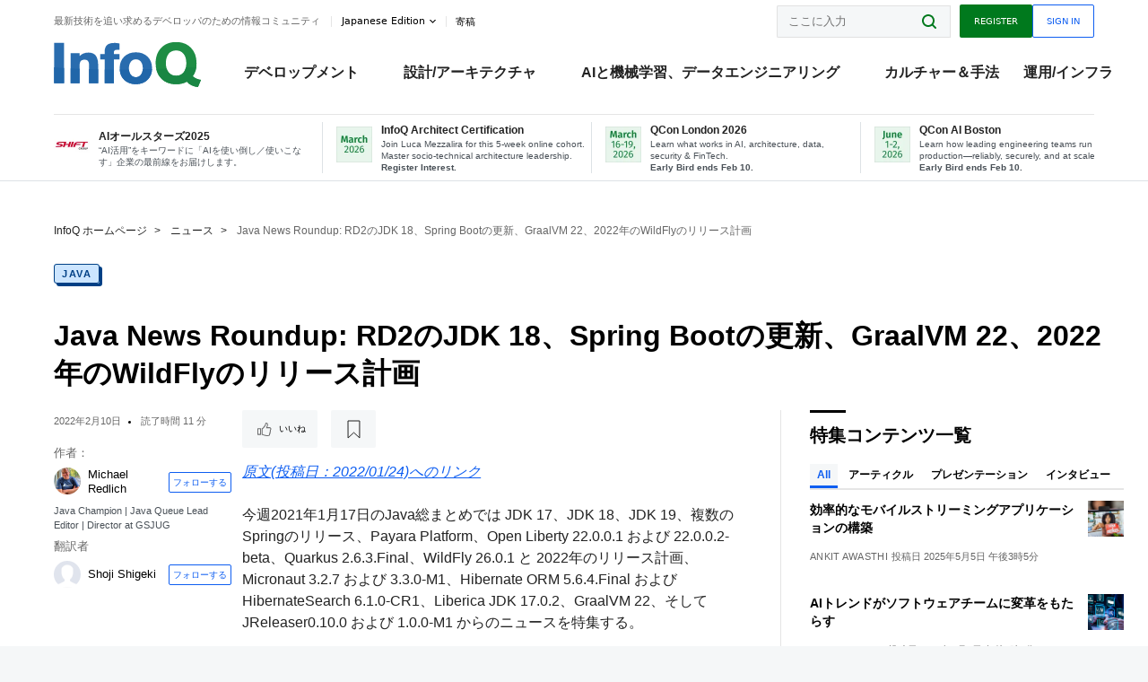

--- FILE ---
content_type: text/html;charset=utf-8
request_url: https://www.infoq.com/jp/news/2022/02/java-news-roundup-jan17-2022/
body_size: 42297
content:
<!DOCTYPE html>










<html lang="ja" xmlns="http://www.w3.org/1999/xhtml">
    <head>
        <!-- Google Optimize Anti-flicker snippet (recommended)  -->
        <style>.async-hide { opacity: 0 !important} </style>
        <style>.promo{background:#222528;position:fixed;z-index:1001!important;left:0;top:0;right:0;max-height:48px;min-height:48px;padding-top:0!important;padding-bottom:0!important}.promo,.promo p{-webkit-box-align:center;-ms-flex-align:center;align-items:center}.promo p{font-size:.8125rem;line-height:1rem;color:#fff;margin-bottom:0;margin-top:0;margin:0 auto;display:-webkit-box;display:-ms-flexbox;display:flex;font-weight:700}@media only screen and (max-width:650px){.promo p{font-size:.6875rem}}.promo span{overflow:hidden;display:-webkit-box;-webkit-line-clamp:3;-webkit-box-orient:vertical}.promo a{color:#fff!important;text-decoration:underline!important}.promo a.btn{background:#d0021b;padding:7px 20px;text-decoration:none!important;font-weight:700;margin-left:10px;margin-right:10px;white-space:nowrap;border-radius:5px}@media only screen and (max-width:650px){.promo a.btn{font-size:.6875rem;padding:7px 10px}}.promo.container{padding-top:8px;padding-bottom:8px}@media only screen and (min-width:1050px){.promo.container{padding-top:0;padding-bottom:0}}.promo .actions{-ms-flex-wrap:nowrap;flex-wrap:nowrap}.promo .actions__left{-ms-flex-preferred-size:100%;flex-basis:100%;-webkit-box-align:center;-ms-flex-align:center;align-items:center}.promo .actions__right{-ms-flex-preferred-size:40px;flex-basis:40px;margin-top:0;margin-bottom:0;-webkit-box-pack:end;-ms-flex-pack:end;justify-content:flex-end}.promo.hidden{display:none}.promo.show{display:-webkit-box!important;display:-ms-flexbox!important;display:flex!important}.promo.show .container__inner{-webkit-box-flex:1;-ms-flex:1;flex:1}.promo.fixed{position:fixed}.promo.show+header.header{margin-top:48px}.header{background:#fff;-webkit-box-shadow:0 1px 0 #dde2e5;box-shadow:0 1px 0 #dde2e5}.header .actions__left,.header__bottom__events{max-width:100%!important;margin:0}.header .header__events-all{margin:0;display:-webkit-box;display:-ms-flexbox;display:flex;position:relative}.header .header__events-all .header__event-slot{-webkit-box-flex:1;-ms-flex:1 100%;flex:1 100%;border-right:1px solid #dde2e5;margin-top:3px;margin-bottom:3px;padding-left:15px;text-align:left;display:-webkit-box;display:-ms-flexbox;display:flex;-webkit-box-align:center;-ms-flex-align:center;align-items:center;padding-right:5px;min-width:300px}.header .header__events-all .header__event-slot:hover{text-decoration:none!important}.header .header__events-all .header__event-slot img{min-width:40px;height:40px}.header .header__events-all .header__event-slot div{margin-left:10px}.header .header__events-all .header__event-slot span{font-weight:700!important;font-size:.75rem;margin-bottom:0!important;margin-top:0;display:block;line-height:1.125rem;text-align:left}.header .header__events-all .header__event-slot p{font-weight:400;font-size:.625rem;line-height:130%!important;color:#495057!important;margin:0}@media only screen and (min-width:1050px){.header .header__events-all .header__event-slot p{font-size:.625rem}}.header .header__events-all .header__event-slot:first-child{padding-left:0}.header .header__events-all .header__event-slot:last-child{padding-right:0;border-right:0}@media only screen and (min-width:1050px){.header__bottom,.header__middle,.header__top{position:relative;white-space:nowrap}}.header__top{padding:10px 0}@media only screen and (min-width:800px){.header__top{padding:5px 0}}.header__bottom{padding:5px 0;z-index:29;max-width:100%}.header__bottom a{font-size:.8125rem}.header__bottom .trending{margin-left:0;margin-right:0}.header__bottom .actions{-webkit-box-align:start;-ms-flex-align:start;align-items:flex-start}.header__bottom .actions__left{max-width:calc(100% + 8px)}@media only screen and (min-width:800px){.header__bottom .actions__left{max-width:calc(100% + 24px)}}.header__bottom .actions__right{-webkit-box-flex:1;-ms-flex:1 1 auto;flex:1 1 auto;display:none}@media only screen and (min-width:1050px){.header__bottom .actions__right{display:-webkit-box;display:-ms-flexbox;display:flex}}.header__middle{display:-webkit-box;display:-ms-flexbox;display:flex;-webkit-box-orient:horizontal;-webkit-box-direction:normal;-ms-flex-flow:row wrap;flex-flow:row wrap}@media only screen and (min-width:1050px){.header__middle{-ms-flex-wrap:nowrap;flex-wrap:nowrap}}.header__top .actions__left{-webkit-box-align:center;-ms-flex-align:center;align-items:center;-ms-flex-line-pack:center;align-content:center}@media only screen and (min-width:1050px){.header__top .actions__right{max-width:430px}}.no-style.header__nav li:nth-child(3){font-weight:700}.no-style.header__nav li:nth-child(3) a{color:#0e5ef1!important}.header__bottom__events::after{background:-webkit-gradient(linear,left top,right top,color-stop(0,rgba(255,255,255,0)),to(#fff));background:linear-gradient(90deg,rgba(255,255,255,0) 0,#fff 100%);content:'';position:absolute;height:60px;right:10px;width:25px}@media only screen and (min-width:1050px){.header__bottom__events::after{display:none}}.contribute-link{font-weight:400;font-size:.6875rem;color:#000!important;position:relative;padding-left:10px}.contribute-link:hover{color:#00791d!important;text-decoration:none!important}.contribute-link::before{content:'';width:1px;height:12px;position:absolute;top:50%;-webkit-transform:translateY(-50%);transform:translateY(-50%);background:rgba(0,0,0,.1);left:-1px}.my-0{margin-top:0!important;margin-bottom:0!important}.header__desc.my-0{margin-left:0}.header__bottom__events .actions__left{max-width:100%!important;overflow-x:scroll;-ms-overflow-style:none;scrollbar-width:none;display:block;scroll-behavior:smooth;min-width:100%}.header__bottom__events .actions__left::-webkit-scrollbar{display:none}.header__bottom__events .actions__left:-webkit-scrollbar-thumb{background:#fff}.logo{line-height:1rem}.header{position:relative;z-index:41;-webkit-user-select:none;-moz-user-select:none;-ms-user-select:none;user-select:none}.header .input:focus,.header input[type=password]:focus,.header input[type=text]:focus{border:1px solid #00791d}.header a:not(.button):not(.login__action):not(.active){text-decoration:none;color:#222}.header a:not(.button):not(.login__action):not(.active):hover{text-decoration:underline;color:#222}.header__items{display:none;-ms-flex-wrap:wrap;flex-wrap:wrap}@media only screen and (min-width:1050px){.header__items{display:-webkit-box;display:-ms-flexbox;display:flex;-webkit-box-orient:horizontal;-webkit-box-direction:normal;-ms-flex-direction:row;flex-direction:row}.header__items nav{position:relative;background:0 0;padding:0;left:0;top:0;line-height:inherit;display:block;-webkit-box-shadow:none;box-shadow:none;max-width:100%;max-height:80px}}.header__items>div{width:100%;margin-bottom:32px;display:-webkit-box;display:-ms-flexbox;display:flex;-webkit-box-orient:vertical;-webkit-box-direction:normal;-ms-flex-flow:column nowrap;flex-flow:column nowrap}@media only screen and (min-width:552px){.header__items>div:not(:nth-last-child(-n+2)){margin-bottom:32px}}@media only screen and (min-width:552px) and (max-width:1050px){.header__items>div{-webkit-box-flex:0;-ms-flex-positive:0;flex-grow:0;-ms-flex-negative:0;flex-shrink:0;-ms-flex-preferred-size:calc(99.7% * 1/2 - (32px - 32px * 1/2));flex-basis:calc(99.7% * 1/2 - (32px - 32px * 1/2));max-width:calc(99.7% * 1/2 - (32px - 32px * 1/2));width:calc(99.7% * 1/2 - (32px - 32px * 1/2))}.header__items>div:nth-child(1n){margin-right:32px;margin-left:0}.header__items>div:last-child{margin-right:0}.header__items>div:nth-child(2n){margin-right:0;margin-left:auto}}@media only screen and (min-width:800px) and (max-width:1050px){.header__items>div{-webkit-box-flex:0;-ms-flex-positive:0;flex-grow:0;-ms-flex-negative:0;flex-shrink:0;-ms-flex-preferred-size:calc(99.7% * 1/4 - (32px - 32px * 1/4));flex-basis:calc(99.7% * 1/4 - (32px - 32px * 1/4));max-width:calc(99.7% * 1/4 - (32px - 32px * 1/4));width:calc(99.7% * 1/4 - (32px - 32px * 1/4))}.header__items>div:nth-child(1n){margin-right:32px;margin-left:0}.header__items>div:last-child{margin-right:0}.header__items>div:nth-child(4n){margin-right:0;margin-left:auto}}@media only screen and (min-width:1050px){.header__items>div{margin-bottom:0!important;margin-right:0!important;-webkit-box-orient:horizontal;-webkit-box-direction:normal;-ms-flex-direction:row;flex-direction:row}}.header__items .language__switcher{display:none}.header__items .language__switcher .li-nav.active>a,.header__items .language__switcher>li.active>a{color:#fff!important}.header__items .language__switcher .li-nav.active>a:hover,.header__items .language__switcher>li.active>a:hover{color:#fff!important;background:#0e5ef1}.header__items .language__switcher .li-nav:hover>a,.header__items .language__switcher>li:hover>a{color:#fff}.header+main{display:block;min-height:210px;-webkit-transition:margin .15s ease;transition:margin .15s ease;margin-top:0!important}.header--hide .header+main{margin-top:50px}.header--hide .header__toggle{opacity:0;top:20px;visibility:hidden}.header--hide .header__logo{max-height:0}.header--hide .header__middle,.header--hide .header__top{max-height:0;overflow:hidden;padding-top:0;padding-bottom:0;border-color:transparent}.header--hide .header__bottom .vue-portal-target{top:3px;right:0;bottom:auto;left:auto;position:absolute}.header__middle,.header__top{-webkit-transition:all .15s ease;transition:all .15s ease}.header__middle{border-bottom:1px solid rgba(0,0,0,.1);z-index:33}.header__middle .vue-portal-target{width:100%}@media only screen and (min-width:1050px){.header__middle .vue-portal-target{display:none}}@media only screen and (min-width:1050px){.header__middle{line-height:5.75rem;text-align:left;padding:0;z-index:30}.header__middle .widget__heading{display:none}}.header__top>.actions__left{display:none}@media only screen and (min-width:1050px){.header__top>.actions__left{display:-webkit-box;display:-ms-flexbox;display:flex}}.header__top>.actions__right{-webkit-box-flex:1;-ms-flex-positive:1;flex-grow:1;margin-right:0;margin-top:0;margin-bottom:0;-webkit-box-pack:end;-ms-flex-pack:end;justify-content:flex-end}.header__top>.actions__right .dropdown__holder{width:calc(100vw - 16px);max-height:80vh}@media only screen and (min-width:600px){.header__top>.actions__right .dropdown__holder{width:auto}}.header__top>.actions__right>*{margin:0}.header__top>.actions__right .search{display:none}@media only screen and (min-width:1050px){.header__top>.actions__right>*{display:-webkit-box;display:-ms-flexbox;display:flex;white-space:nowrap}.header__top>.actions__right .search{display:block}}.header__top .user__login{display:block}.header__top .user__login>.button,.header__top .user__login>button{border-top-right-radius:0;border-bottom-right-radius:0}@media only screen and (min-width:1050px){.header__top{position:relative;right:auto;width:100%}}.header__logo{max-width:165px;position:absolute;top:8px;overflow:hidden;-webkit-transition:all .1s ease;transition:all .1s ease;z-index:32;line-height:2.25rem;height:36px;width:100px;margin-left:50px;-ms-flex-preferred-size:190px;flex-basis:190px}@media only screen and (min-width:800px){.header__logo{top:4px}}@media only screen and (min-width:1050px){.header__logo{position:relative;top:0;overflow:visible;margin-right:20px;margin-left:0;line-height:3.125rem;height:50px}.header__logo>*{width:165px}}@media only screen and (min-width:1280px){.header__logo{margin-right:30px}}.header__desc,.header__more>button{text-transform:capitalize;color:#666;letter-spacing:0;font-size:0;font-weight:400;line-height:1.5rem;vertical-align:top;font-smoothing:antialiased;font-family:-apple-system,BlinkMacSystemFont,"Segoe UI Variable","Segoe UI",system-ui,ui-sans-serif,Helvetica,Arial,sans-serif,"Apple Color Emoji","Segoe UI Emoji";-webkit-transition:font-size .15s ease-in-out;transition:font-size .15s ease-in-out}@media only screen and (min-width:1050px){.header__desc,.header__more>button{font-size:.6875rem}}.header__desc{display:-webkit-inline-box;display:-ms-inline-flexbox;display:inline-flex;position:relative;width:auto}.header__topics{white-space:nowrap;float:right;position:relative}.header__topics *{display:inline-block;vertical-align:top}.header__topics a{font-size:.8125rem}@media only screen and (min-width:1050px){.header__topics{float:none}}.header__more{display:-webkit-inline-box;display:-ms-inline-flexbox;display:inline-flex;vertical-align:top}.header__more:before{left:-12px}.header__more:after,.header__more:before{content:'';width:1px;height:12px;position:absolute;top:50%;-webkit-transform:translateY(-50%);transform:translateY(-50%);background:rgba(0,0,0,.1)}.header__more:after{right:-12px}.header__more:hover{cursor:pointer;color:rgba(0,0,0,.75)}.header__user{display:inline-block;vertical-align:top;white-space:nowrap;margin-left:8px}@media only screen and (min-width:1050px){.header__user{margin-left:0}}.header__user>div{display:inline-block;vertical-align:top}.header__user-nav a:not(.button){text-transform:uppercase;font-size:.75rem;font-weight:600}.header__user-nav a:not(.button):not(.active){opacity:.5}.header__user-nav a:not(.button):not(.active):hover{opacity:.75}.header__user-nav a:not(.button):hover{text-decoration:none}.header__user-nav a:not(.button).active{color:#222;cursor:default;text-decoration:none}.header__user-nav a:not(.button):before{margin-right:0}.header__user-nav a:not(.button):not(:last-child){margin-right:16px}@media only screen and (min-width:1050px){.header__user-nav a:not(.button):not(:last-child){margin-right:32px}}@media only screen and (min-width:1050px){.header__user-nav+.header__topics{margin-left:56px}}.header__search{display:none;vertical-align:top;margin-right:0}@media only screen and (min-width:1050px){.header__search{display:inline-block}}.header__search,.header__user{line-height:inherit}.header__nav{border-bottom:1px solid rgba(0,0,0,.1)}@media only screen and (min-width:800px){.header__nav{border-bottom:0}}.header__nav .button{margin-left:0}.header__nav .button__more{margin-right:20px}.header__nav .li-nav,.header__nav>li{-webkit-transition:all .15s ease;transition:all .15s ease}@media only screen and (min-width:1050px){.header__nav .li-nav,.header__nav>li{display:-webkit-inline-box;display:-ms-inline-flexbox;display:inline-flex;vertical-align:middle;position:static;border:none;min-height:65px}.header__nav .li-nav:hover.has--subnav .nav .li-nav,.header__nav .li-nav:hover.has--subnav .nav>li,.header__nav>li:hover.has--subnav .nav .li-nav,.header__nav>li:hover.has--subnav .nav>li{white-space:normal}.header__nav .li-nav:hover.has--subnav .nav__subnav,.header__nav>li:hover.has--subnav .nav__subnav{opacity:1;top:100%;visibility:visible;-webkit-transition-delay:.25s;transition-delay:.25s}.header__nav .li-nav:hover.has--subnav .nav__category,.header__nav>li:hover.has--subnav .nav__category{width:100%}.header__nav .li-nav:hover.has--subnav .nav__category:after,.header__nav .li-nav:hover.has--subnav .nav__category:before,.header__nav>li:hover.has--subnav .nav__category:after,.header__nav>li:hover.has--subnav .nav__category:before{-webkit-transition-delay:.25s;transition-delay:.25s;opacity:1}}@media only screen and (min-width:1080px){.header__nav .li-nav:not(:last-child),.header__nav>li:not(:last-child){margin-right:23px;margin-left:23px}}@media only screen and (min-width:1280px){.header__nav .li-nav:not(:last-child),.header__nav>li:not(:last-child){margin-right:23px;margin-left:23px}}@media only screen and (min-width:1338px){.header__nav .li-nav:not(:last-child),.header__nav>li:not(:last-child){margin-right:23px;margin-left:23px}}.header__nav .li-nav>a,.header__nav>li>a{font-size:.875rem;line-height:1.5rem;padding:12px 0;color:#000;display:inline-block;max-width:100%;position:relative;z-index:61;white-space:normal}@media only screen and (min-width:1050px){.header__nav .li-nav>a,.header__nav>li>a{padding:8px 0 0;font-weight:700}}.header__nav .li-nav>a:after,.header__nav .li-nav>a:before,.header__nav>li>a:after,.header__nav>li>a:before{content:'';position:absolute;bottom:-1px;left:50%;width:0;height:0;opacity:0;-webkit-transform:translateX(-50%);transform:translateX(-50%);border-style:solid;border-width:0 5px 5px 5px;-webkit-transition:opacity .15s ease-in-out;transition:opacity .15s ease-in-out;border-color:transparent transparent #fff transparent}.header__nav .li-nav>a:before,.header__nav>li>a:before{left:50%;bottom:0;border-width:0 6px 6px 6px;border-color:transparent transparent #f5f7f8 transparent}@media only screen and (min-width:1050px){.header__nav .li-nav>a,.header__nav>li>a{font-size:1rem}}@media only screen and (min-width:1800px){.header__nav .li-nav>a,.header__nav>li>a{font-size:1.125rem}}.header--open{overflow:hidden}@media only screen and (min-width:600px){.header--open{overflow:visible}}.header--open .content-items{max-height:215px;margin:12px 0 24px}.header--open .search{margin-top:16px;display:block}.header--open .header__toggle:before{z-index:10}.header--open .header__toggle>span:nth-child(1){top:50%;-webkit-transform:rotate(45deg);transform:rotate(45deg)}.header--open .header__toggle>span:nth-child(2){opacity:0}.header--open .header__toggle>span:nth-child(3){top:50%;-webkit-transform:rotate(-45deg);transform:rotate(-45deg)}.header--open .header__items,.header--open .header__items .language__switcher{display:-webkit-box;display:-ms-flexbox;display:flex}.header--open .header__top{z-index:100;position:absolute;left:0;right:8px;background:#fff}@media only screen and (min-width:800px){.header--open .header__top{right:20px}}.header--open .header__top .search{display:none}.header--open .header__logo{z-index:101}.header--open .header__middle{padding-top:60px}.header--open .header__bottom{display:none}.header--open .header__container{max-height:90vh;overflow-x:hidden;overflow-y:auto}@media only screen and (min-width:1050px){.header--open .header__container{overflow:visible}}.header .subnav{position:absolute;-webkit-box-shadow:0 5px 25px 1px rgba(0,0,0,.15);box-shadow:0 5px 25px 1px rgba(0,0,0,.15);background:#fff;visibility:hidden;line-height:1.75rem;max-width:100%;width:100%;left:0;opacity:0;overflow:hidden;border:1px solid #f5f7f8;border-radius:2px;-webkit-transition:all .15s ease-in-out;transition:all .15s ease-in-out;top:105%;z-index:60;display:-webkit-box;display:-ms-flexbox;display:flex;-webkit-box-orient:horizontal;-webkit-box-direction:normal;-ms-flex-flow:row nowrap;flex-flow:row nowrap;-webkit-box-align:stretch;-ms-flex-align:stretch;align-items:stretch}.header .subnav .subnav__categories{-webkit-box-flex:0;-ms-flex:0 1 280px;flex:0 1 280px;padding:24px 0;background:#f5f7f8;margin-right:0!important}.header .subnav .subnav__categories>li{display:block;font-size:.9375rem;padding:2px 48px 2px 24px}.header .subnav .subnav__categories>li a{display:block;font-weight:700}.header .subnav .subnav__categories>li:hover{background:#e1e1e1}.header .subnav .subnav__heading{margin-bottom:20px}.header .subnav .subnav__content{position:relative;-ms-flex-item-align:start;align-self:flex-start;padding:24px;display:-webkit-box;display:-ms-flexbox;display:flex;-webkit-box-orient:horizontal;-webkit-box-direction:normal;-ms-flex-flow:row wrap;flex-flow:row wrap}@media only screen and (min-width:1050px){.header .subnav .subnav__content{padding-left:32px;padding-right:32px;margin:0 auto;-webkit-box-flex:1;-ms-flex:1 1 600px;flex:1 1 600px}}.header .subnav .subnav__content .heading__container{-ms-flex-preferred-size:100%;flex-basis:100%}.header .subnav .subnav__content:before{content:'';position:absolute;left:0;top:0;bottom:-100%;width:1px;background:rgba(0,0,0,.1)}.languagesEdition .active{font-weight:700}.header__more.dropdown:after{content:'';display:inline-block;vertical-align:middle;-ms-flex-item-align:center;-ms-grid-row-align:center;align-self:center;background-repeat:no-repeat;background-position:center;margin-bottom:2px;width:7px;height:7px;-webkit-transition:-webkit-transform .15s ease;transition:-webkit-transform .15s ease;transition:transform .15s ease;transition:transform .15s ease,-webkit-transform .15s ease;background-color:#fff!important;background-size:contain}.header__more.dropdown button{color:#000!important;margin-right:-20px;padding-right:20px;z-index:1000}.header__more.dropdown .dropdown__holder{width:165px}.header__more.dropdown .dropdown__content{padding:13px;padding-top:5px;padding-bottom:5px}.header__more.dropdown .languagesEdition li{border-bottom:1px solid #e6e6e6}.header__more.dropdown .languagesEdition li:last-child{border:0}.logo__data{display:none;color:#666;font-size:.6875rem}@media only screen and (min-width:1050px){.logo__data{display:block;line-height:.8125rem}}.container{padding-left:12px;padding-right:12px;margin:0 auto;min-width:320px;-webkit-transition:padding .15s ease-in-out;transition:padding .15s ease-in-out}@media only screen and (min-width:600px){.container{padding-left:16px;padding-right:16px}}@media only screen and (min-width:800px){.container{padding-left:20px;padding-right:20px}}@media only screen and (min-width:1250px){.container{padding-left:60px;padding-right:60px}}@media only screen and (min-width:1400px){.container{padding-left:20px;padding-right:20px}}.container.white{background:#fff}.container__inner{max-width:1290px;margin:0 auto;-webkit-transition:max-width .15s ease-out;transition:max-width .15s ease-out}.search{display:block;position:relative;z-index:33;width:100%;max-width:100%;margin:0}.search:before{position:absolute;top:50%;right:24px;-webkit-transform:translateY(-50%);transform:translateY(-50%);margin-right:0;z-index:34}.search__bar{display:block;border-radius:2px;position:relative;z-index:33}.search__bar #search{margin-bottom:0;max-width:100%;background:#fff}.search__go{top:50%;right:0;bottom:0;left:auto;position:absolute;-webkit-transform:translateY(-50%);transform:translateY(-50%);z-index:32;-webkit-appearance:none;-moz-appearance:none;appearance:none;width:36px;height:36px;line-height:2.25rem;-webkit-box-shadow:none;box-shadow:none;display:block;background:0 0;border:0;font-size:0}@media only screen and (min-width:600px){.search__go{z-index:35}}.header #search,.search__go:hover{cursor:pointer}.header #search{height:36px;position:relative;max-width:100%;background-color:#f5f7f8!important}@media only screen and (min-width:600px){.header #search{font-size:.8125rem;min-width:165px;max-width:100%;opacity:1}}.header #search:hover{cursor:auto}@media only screen and (min-width:1050px){.header #search{margin-left:auto;border-top-right-radius:0;border-bottom-right-radius:0;border-right:0}.header #search:focus{min-width:215px}}.header #search:focus{cursor:auto}.header #search .field__desc{display:none}.header #searchForm{width:100%;margin-top:8px}.header #searchForm:before{right:8px}@media only screen and (min-width:600px){.header #searchForm{margin-top:16px}}@media only screen and (min-width:1050px){.header #searchForm{margin-top:0}}</style>
        <script>(function(a,s,y,n,c,h,i,d,e){s.className+=' '+y;h.start=1*new Date;
            h.end=i=function(){s.className=s.className.replace(RegExp(' ?'+y),'')};
            (a[n]=a[n]||[]).hide=h;setTimeout(function(){i();h.end=null},c);h.timeout=c;
        })(window,document.documentElement,'async-hide','dataLayer',4000,
                {'GTM-W9GJ5DL':true});</script>

        <script type="text/javascript">
            
            var loggedIn = false;
            if (loggedIn) {
                var userCountryId = '';
            }
        </script>
        






<script>
  window.dataLayer = window.dataLayer || [];
  function gtag(){dataLayer.push(arguments);}
  gtag('config', 'G-VMVPD4D2JY');

  //CookieControl tool recomendation
  // Call the default command before gtag.js or Tag Manager runs to
  // adjust how the tags operate when they run. Modify the defaults
  // per your business requirements and prior consent granted/denied, e.g.:
  gtag('consent', 'default', {
      'ad_storage': 'denied',
      'ad_user_data': 'denied',
      'ad_personalization': 'denied',
      'analytics_storage': 'denied'
  });

  if((typeof loggedIn != "undefined") && loggedIn){
      window.dataLayer.push({'logged_in': 'true'});
  } else {
      window.dataLayer.push({'logged_in': 'false'});
  }

  window.dataLayer.push({'show_queryz': ''});
</script>

<!-- Google Tag Manager -->
<script>
var gtmProfile="GTM-W9GJ5DL";
(function(w,d,s,l,i){w[l]=w[l]||[];w[l].push({'gtm.start':
new Date().getTime(),event:'gtm.js'});var f=d.getElementsByTagName(s)[0],
j=d.createElement(s),dl=l!='dataLayer'?'&l='+l:'';j.async=true;j.src=
'https://www.googletagmanager.com/gtm.js?id='+i+dl;f.parentNode.insertBefore(j,f);
})(window,document,'script','dataLayer', gtmProfile);</script>
<!-- End Google Tag Manager -->

        <title>Java News Roundup: RD2のJDK 18、Spring Bootの更新、GraalVM 22、2022年のWildFlyのリリース計画 - InfoQ</title>
        <link rel="canonical" href="https://www.infoq.com/jp/news/2022/02/java-news-roundup-jan17-2022/"/>
        <link rel="alternate" href="https://www.infoq.com/jp/news/2022/02/java-news-roundup-jan17-2022/" hreflang="ja"/>
        







    
        
            
            <link rel="alternate" href="https://www.infoq.com/news/2022/01/java-news-roundup-jan17-2022/" hreflang="en" />
        
        
        
            
            <link rel="alternate" href="https://www.infoq.com/jp/news/2022/02/java-news-roundup-jan17-2022/" hreflang="x-default" />
        
    
    







        
        





<meta http-equiv="pragma" content="no-cache" />
<meta http-equiv="cache-control" content="private,no-cache,no-store,must-revalidate" />
<meta http-equiv="expires" content="0" />
<meta http-equiv="content-type" content="text/html; charset=utf-8" />
<meta name="copyright" content="&copy; 2006 C4Media" />

<meta name="google-site-verification" content="0qInQx_1WYOeIIbxnh7DnXlw1XOxNgAYakO2k4GhNnY" />
<meta name="msapplication-TileColor" content="#ffffff"/>
<meta name="msapplication-TileImage" content="/styles/static/images/logo/logo.jpg"/>
<meta property="wb:webmaster" content="3eac1729a8bbe046" />
<meta content="width=device-width,initial-scale=1" name="viewport">
<meta http-equiv="X-UA-Compatible" content="IE=10, IE=edge">

        
        <link rel="stylesheet" type="text/css" media="screen" href="https://cdn.infoq.com/statics_s2_20260113082446/styles/style.css"/>
        <link rel="stylesheet" type="text/css" media="print" href="https://cdn.infoq.com/statics_s2_20260113082446/styles/print.css"/>
        <link rel="preload" type="text/css" href="https://cdn.infoq.com/statics_s2_20260113082446/styles/style_ja.css" as="style" onload="this.onload=null;this.rel='stylesheet'">
        <link rel="preload" href="https://cdn.infoq.com/statics_s2_20260113082446/styles/icons.css" as="style" onload="this.onload=null;this.rel='stylesheet'">
        <link rel="preload" type="text/css" media="screen" href="https://cdn.infoq.com/statics_s2_20260113082446/styles/style_extra.css" as="style" onload="this.onload=null;this.rel='stylesheet'">
        <noscript>
            <link rel="stylesheet" type="text/css" href="https://cdn.infoq.com/statics_s2_20260113082446/styles/style_ja.css"/>
            <link rel="stylesheet" href="https://cdn.infoq.com/statics_s2_20260113082446/styles/icons.css">
            <link rel="stylesheet" type="text/css" media="screen" href="https://cdn.infoq.com/statics_s2_20260113082446/styles/style_extra.css"/>
        </noscript>

        <link rel="stylesheet" type="text/css" href="https://cdn.infoq.com/statics_s2_20260113082446/styles/fonts/font.css"/>

        <link rel="shortcut icon" href="https://cdn.infoq.com/statics_s2_20260113082446/favicon.ico" type="image/x-icon" />
        <link rel="apple-touch-icon" href="https://cdn.infoq.com/statics_s2_20260113082446/apple-touch-icon.png"/>

        <script type="text/javascript">
        	var device='desktop';
            var InfoQConstants = {};
            InfoQConstants.language = 'ja';
            InfoQConstants.countryCode = '/jp';
            
            InfoQConstants.pageUrl = (typeof window.location != 'undefined' && window.location && typeof window.location.href != 'undefined' && window.location.href) ? window.location.href : "URL_UNAVAILABLE";
            InfoQConstants.cet='QWI172OvAiXFpVz0';
            InfoQConstants.userDetectedCountryCode = '';
            InfoQConstants.bpadb = 'MsZHXkohYwYVaR9w0JSv';
        </script>

        <script type="text/javascript" src="https://cdn.infoq.com/statics_s2_20260113082446/scripts/combinedJs.min.js"></script>
        <script type="text/javascript">
            
                var JSi18n = JSi18n || {}; // define only if not already defined
                JSi18n.error='エラー';
                JSi18n.login_unverifiedAccount='認証されていないアカウント';
                JSi18n.contentSummary_showPresentations_1='準備中です。';
                JSi18n.contentSummary_showPresentations_2='ビデオプレゼンテーションは現在準備中です。';
                JSi18n.contentSummary_showPresentations_3='';
                JSi18n.contentSummary_showInterviews_1='準備中です。';
                JSi18n.contentSummary_showInterviews_2='ビデオインタビューは現在準備中です。';
                JSi18n.contentSummary_showInterviews_3='';
                JSi18n.contentSummary_showMinibooks_1='準備中です。';
                JSi18n.contentSummary_showMinibooks_2='ミニブックは現在準備中です。';
                JSi18n.login_sendingRequest='少々お待ち下さい...';
                JSi18n.bookmark_saved='<q>&nbsp;&nbsp;&nbsp;保存済み&nbsp;&nbsp;&nbsp;&nbsp;</q>';
                JSi18n.bookmark_error='<q style=color:black;>&nbsp;&nbsp;&nbsp;エラー&nbsp;&nbsp;&nbsp;&nbsp;</q>';
                JSi18n.categoryManagement_showpopup_viewAllLink_viewAllPrefix='';
                JSi18n.categoryManagement_showpopup_viewAllLink_viewAllSuffix='に関するすべてのコンテンツ';
                JSi18n.categoryManagement_showpopup_includeExcludeLink_Exclude='削除';
                JSi18n.categoryManagement_showpopup_includeExcludeLink_Include='追加';
                JSi18n.login_invalid_email='正しいメールアドレスを入力してください。';
                JSi18n.login_email_not_found = 'このメールアドレスに該当するユーザーはいません。';
                JSi18n.content_datetime_format='yyyy年M月d日';

                // used by frontend
                JSi18n.FE = {
                    labels: {
                        follow: "フォローする",
                        followTopic: "トピックをフォローする",
                        unfollow: "フォローをはずす",
                        unfollowTopic: "トピックのフォローを外す",
                        following: "フォローしている",
                        followers: "人のフォロワー",
                        like: "いいね",
                        liked: "いいねしました",
                        authors: "仲間",
                        users : "ユーザー",
                        topics: "トピック",
                        hide: "アイテムを隠す",
                        hidden: "%s をプロフィールで非表示にする",
                        undo: "元に戻す",
                        showLess: "より少なく",
                        showMore: "もっと見る",
                        moreAuthors: "さらに %s 人を表示",
                        bookmarked: "Content Bookmarked",
                        unbookmarked: "Content Unbookmarked",
                        characterLimit: "Characters Remaining"
                    }
                }
            


            
            
                var usersInPage = JSON.parse('[{\"id\":\"3885831\",\"ref\":\"author-Michael-Redlich\",\"url\":\"\/jp\/profile\/Michael-Redlich\",\"followedByCurrentUser\":false,\"minibio\":\"Java Champion | Java Queue Lead Editor | Director at GSJUG\",\"name\":\"Michael Redlich\",\"bio\":\"Michael Redlich has been an active member within the Java community for the past 25 years. He founded the Garden State Java User Group (formerly the ACGNJ Java Users Group) in 2001 that remains in continuous operation.\\r\\n\\r\\n\\r\\nSince 2016, Mike has served as a Java community news editor for InfoQ where his contributions include monthly news items, technical writing and technical reviews. He has presented at venues such as Oracle Code One, Emerging Technologies for the Enterprise, Trenton Computer Festival (TCF), TCF IT Professional Conference, and numerous Java User Groups. Mike serves as a committer on the Jakarta NoSQL and Jakarta Data specifications and participates on the leadership council of the Jakarta EE Ambassadors. He was named a Java Champion in April 2023.\\r\\n\\r\\n\\r\\nWith 33-1\/2 years service, Mike recently retired from ExxonMobil Technology &amp; Engineering in Clinton, New Jersey with experience in developing custom scientific laboratory and web applications. He also has experience as a Technical Support Engineer at Ai-Logix, Inc. (now AudioCodes) where he provided technical support and developed telephony applications for customers.\\r\\n\",\"followers\":653,\"imgSrc\":\"https:\/\/cdn.infoq.com\/statics_s2_20260113082446\/images\/profiles\/TxhBF2gloUbm6EjmEsvlQPphHPLElD6g.jpg\"},{\"id\":\"126459985\",\"ref\":\"author--Shoji-Shigeki\",\"url\":\"\/jp\/profile\/-Shoji-Shigeki\",\"followedByCurrentUser\":false,\"minibio\":\"\",\"name\":\" Shoji Shigeki\",\"bio\":\"\",\"followers\":7,\"imgSrc\":\"\"},{\"id\":\"646\",\"ref\":\"author-Abel-Avram\",\"url\":\"\/jp\/profile\/Abel-Avram\",\"followedByCurrentUser\":false,\"minibio\":\"\",\"name\":\"Abel Avram\",\"bio\":\"Abel Avram has been involved in many InfoQ editorial activities since 2008, enjoying writing news reports on Mobile, HTML, .NET, Cloud Computing, EA and other topics. He is co-author of <a href=\\\"http:\/\/www.infoq.com\/minibooks\/domain-driven-design-quickly\\\">Domain-Driven Design Quickly<\/a>.<br \/>In the past he worked for many years as software engineer and project\/team leader on legacy systems, Java and .NET. He started his career as an assistant professor at the Computer and Automatics Faculty of the Technical University of Timisoara, Romania.<br \/>If you are interested in submitting a news story or an educational article please contact him at abel [at] infoq.com.\",\"followers\":65,\"imgSrc\":\"https:\/\/cdn.infoq.com\/statics_s2_20260113082446\/images\/profiles\/IHTGcfeT8uvNGXAR5f6hPB0iriEMj0d3.jpg\"},{\"id\":\"101757103\",\"ref\":\"author-Anand-Narayanaswamy\",\"url\":\"\/jp\/profile\/Anand-Narayanaswamy\",\"followedByCurrentUser\":false,\"minibio\":\"\",\"name\":\"Anand Narayanaswamy\",\"bio\":\"\",\"followers\":5,\"imgSrc\":\"\"},{\"id\":\"1669634\",\"ref\":\"author-Alex-Blewitt\",\"url\":\"\/jp\/profile\/Alex-Blewitt\",\"followedByCurrentUser\":false,\"minibio\":\"\",\"name\":\"Alex Blewitt\",\"bio\":\"Dr Alex Blewitt is a Java Champion and works at a commercial bank, but still finds the time to catch up with the latest Java, OSGi and Eclipse news. Despite having previously been an editor for EclipseZone, a finalist for Eclipse Ambassador and recipient of an Eclipse Community Award, his day-to-day role involves neither Eclipse nor Java. In what little time he has left over, he spends with his young family and has been known to take them flying if the weather&#39;s nice.\",\"followers\":53,\"imgSrc\":\"https:\/\/cdn.infoq.com\/statics_s2_20260113082446\/images\/profiles\/r0gO6dDJgsT4zgiJY5jMuYKfIdfWEffV.jpg\"},{\"id\":\"55454401\",\"ref\":\"author-Ben-Linders\",\"url\":\"\/jp\/profile\/Ben-Linders\",\"followedByCurrentUser\":false,\"minibio\":\"Trainer \/ Coach \/ Adviser \/ Author \/ Speaker \",\"name\":\"Ben Linders\",\"bio\":\"<strong>Ben Linders<\/strong>\u00A0runs a one-person business in Agile, Lean, Quality and Continuous Improvement. Author of\u00A0<a href=\\\"https:\/\/www.benlinders.com\/getting-value-out-of-agile-retrospectives\/\\\" rel=\\\"nofollow\\\">Getting Value out of Agile Retrospectives<\/a>,\u00A0<a href=\\\"https:\/\/www.benlinders.com\/waardevolle-agile-retrospectives\/\\\" rel=\\\"nofollow\\\">Waardevolle Agile Retrospectives<\/a>,\u00A0<a href=\\\"https:\/\/www.benlinders.com\/what-drives-quality\/\\\" rel=\\\"nofollow\\\">What Drives Quality<\/a>, <a href=\\\"https:\/\/www.benlinders.com\/the-agile-self-assessment-game\/\\\" rel=\\\"nofollow\\\">The Agile Self-assessment Game<\/a>, <a href=\\\"https:\/\/www.benlinders.com\/problem-what-problem\/\\\" rel=\\\"nofollow\\\">Problem? What Problem?<\/a>, and <a href=\\\"https:\/\/leanpub.com\/continuousimprovement\\\" rel=\\\"nofollow\\\">Continuous Improvement<\/a>. Creator of many Agile Coaching Tools, for example, the Agile Self-assessment Game.\\r\\n\\r\\nAs an adviser, coach, and trainer, he helps organizations by\u00A0deploying effective software development and management practices. He focuses on continuous improvement, collaboration and communication, and professional development.\\r\\n\\r\\nBen is an active member of networks on Agile, Lean and Quality, and a frequent speaker and writer. He\u00A0shares his experience in a\u00A0bilingual blog\u00A0(Dutch and English) and\u00A0as\u00A0an\u00A0<a href=\\\"https:\/\/www.infoq.com\/author\/Ben-Linders\\\" rel=\\\"nofollow\\\">editor for Agile at InfoQ<\/a>. Follow him on twitter:\u00A0<a href=\\\"https:\/\/twitter.com\/BenLinders\\\" rel=\\\"nofollow\\\">&#64;BenLinders<\/a>.\",\"followers\":707,\"imgSrc\":\"https:\/\/cdn.infoq.com\/statics_s2_20260113082446\/images\/profiles\/Dwyu3y5agoDZV9jPKwQcwQ6oYv7gVeR4.jpg\"},{\"id\":\"110207\",\"ref\":\"author-Charles-Humble\",\"url\":\"\/jp\/profile\/Charles-Humble\",\"followedByCurrentUser\":false,\"minibio\":\"Techie, podcaster, editor, author and consultant\",\"name\":\"Charles Humble\",\"bio\":\"Charles Humble is a former software engineer, architect and CTO who has worked as a senior leader and executive of both technology and content groups. He was InfoQ\u2019s editor-in-chief from 2014-2020, and was chief editor for Container Solutions from 2020-2023. He writes regularly for The New Stack and other publications, is a highly experienced content strategist, and has spoken at multiple international conferences including GOTO (keynote), Devoxx, WTF is SRE and QCon. His primary areas of interest are how we build software better, including sustainability and ethics, cloud computing, remote working, diversity and inclusion, and inspiring the next generation of developers. Charles is also a keyboard player, and half of the ambient techno band Twofish.\",\"followers\":2017,\"imgSrc\":\"https:\/\/cdn.infoq.com\/statics_s2_20260113082446\/images\/profiles\/lCB_2ocIPJA40tWqjmkSLeVd5ZhJQlt_.jpg\"},{\"id\":\"72028228\",\"ref\":\"author-Sergio-De-Simone\",\"url\":\"\/jp\/profile\/Sergio-De-Simone\",\"followedByCurrentUser\":false,\"minibio\":\"\",\"name\":\"Sergio De Simone\",\"bio\":\"<b>Sergio De Simone<\/b> is a software engineer. Sergio has been working as a software engineer for over twenty five years across a range of different projects and companies, including such different work environments as Siemens, HP, and small startups. For the last 10&#43; years, his focus has been on development for mobile platforms and related technologies. He is currently working for BigML, Inc., where he leads iOS and macOS development.\",\"followers\":716,\"imgSrc\":\"https:\/\/cdn.infoq.com\/statics_s2_20260113082446\/images\/profiles\/NovciOoQOAYWqYqRQBFo97SuMm0xbUiC.jpg\"}]');
            

            
            
                var topicsInPage = JSON.parse('[{\"name\":\"JavaScript\",\"id\":\"2881\",\"url\":\"\/jp\/javascript\",\"followers\":215,\"followedByCurrentUser\":false},{\"name\":\"Spring\",\"id\":\"2660\",\"url\":\"\/jp\/spring\",\"followers\":3,\"followedByCurrentUser\":false},{\"name\":\"Spring Framework\",\"id\":\"7592\",\"url\":\"\/jp\/spring-framework\",\"followers\":0,\"followedByCurrentUser\":false},{\"name\":\"\u30A8\u30F3\u30BF\u30FC\u30D7\u30E9\u30A4\u30BA\u30A2\u30FC\u30AD\u30C6\u30AF\u30C1\u30E3\",\"id\":\"3016\",\"url\":\"\/jp\/enterprise-architecture\",\"followers\":208,\"followedByCurrentUser\":false},{\"name\":\"IBM\",\"id\":\"2857\",\"url\":\"\/jp\/IBM\",\"followers\":1,\"followedByCurrentUser\":false},{\"name\":\"\u30A2\u30D7\u30EA\u30B1\u30FC\u30B7\u30E7\u30F3\u30B5\u30FC\u30D0\",\"id\":\"2859\",\"url\":\"\/jp\/ApplicationServers\",\"followers\":0,\"followedByCurrentUser\":false},{\"name\":\"\u30C7\u30D9\u30ED\u30C3\u30D7\u30E1\u30F3\u30C8\",\"id\":\"6830\",\"url\":\"\/jp\/development\",\"followers\":59,\"followedByCurrentUser\":false},{\"name\":\"\u8A2D\u8A08\/\u30A2\u30FC\u30AD\u30C6\u30AF\u30C1\u30E3\",\"id\":\"6831\",\"url\":\"\/jp\/architecture-design\",\"followers\":100,\"followedByCurrentUser\":false},{\"name\":\"Web Servers\",\"id\":\"7471\",\"url\":\"\/jp\/WebServer\",\"followers\":0,\"followedByCurrentUser\":false},{\"name\":\"\u30AB\u30EB\u30C1\u30E3\u30FC\uFF06\u624B\u6CD5\",\"id\":\"6832\",\"url\":\"\/jp\/culture-methods\",\"followers\":73,\"followedByCurrentUser\":false},{\"name\":\"Architecture\",\"id\":\"3025\",\"url\":\"\/jp\/architecture\",\"followers\":316,\"followedByCurrentUser\":false},{\"name\":\"DevOps\",\"id\":\"16689\",\"url\":\"\/jp\/Devops\",\"followers\":85,\"followedByCurrentUser\":false},{\"name\":\"Agile\",\"id\":\"3027\",\"url\":\"\/jp\/agile\",\"followers\":251,\"followedByCurrentUser\":false},{\"name\":\"AI\u3068\u6A5F\u68B0\u5B66\u7FD2\u3001\u30C7\u30FC\u30BF\u30A8\u30F3\u30B8\u30CB\u30A2\u30EA\u30F3\u30B0\",\"id\":\"16691\",\"url\":\"\/jp\/ai-ml-data-eng\",\"followers\":80,\"followedByCurrentUser\":false},{\"name\":\".NET\",\"id\":\"3028\",\"url\":\"\/jp\/dotnet\",\"followers\":148,\"followedByCurrentUser\":false},{\"name\":\"Java\",\"id\":\"2650\",\"url\":\"\/jp\/java\",\"followers\":182,\"followedByCurrentUser\":false},{\"name\":\"Spring Security\",\"id\":\"4127\",\"url\":\"\/jp\/SpringSecurity\",\"followers\":0,\"followedByCurrentUser\":false},{\"name\":\"JBoss\",\"id\":\"2661\",\"url\":\"\/jp\/jboss\",\"followers\":0,\"followedByCurrentUser\":false},{\"name\":\"RedHat\",\"id\":\"2889\",\"url\":\"\/jp\/redhat\",\"followers\":0,\"followedByCurrentUser\":false}]');
            

            var userContentLikesInPage = [];
            var userCommentsLikesInPage = [];


            var currentUserId = -155926079;
        </script>
        

        
	






    
    
    
    
    
        
    



<script type="application/ld+json">
{
  "@context": "http://schema.org",
  "@type": "NewsArticle",
  "mainEntityOfPage": {
    "@type": "WebPage",
    "@id": "https://www.infoq.com/jp/news/2022/02/java-news-roundup-jan17-2022/"
    },
  "headline": "Java News Roundup: RD2のJDK 18、Spring Bootの更新、GraalVM 22、2022年のWildFlyのリリース計画",
  "image": ["http://assets.infoq.com/resources/en/infoQ-logo-big.jpg"
   ],
  "datePublished": "2022-02-10T02:07:00+0000",
  "dateModified": "2022-02-10T02:07:00+0000",
  "author": [
    {
    "@type": "Person",
    "name": "Michael Redlich",
    "url": "https://www.infoq.com//jpprofile/Michael-Redlich/"
    }
  ],
   "publisher": {
    "@type": "Organization",
    "name": "InfoQ",
    "logo": {
      "@type": "ImageObject",
      "url": "https://assets.infoq.com/resources/en/infoQ-logo-big.jpg"
    }
  },

  "description": "今週2021年1月17日のJava総まとめでは JDK 17、JDK 18、JDK 19、複数のSpringのリリース、Payara Platform、Open Liberty 22.0.0.1 および 22.0.0.2-beta、Quarkus 2.6.3.Final、WildFly 26.0.1 と 2022年のリリース計画、Micronaut 3.2.7 および 3.3.0-M1、Hiber"
}
</script>

	<meta name="ifq:pageType" content="NEWS_PAGE"/>
	<script type="text/javascript">
		InfoQConstants.pageType = 'NEWS_PAGE';
	</script>
	
		
		<link rel="stylesheet" href="https://cdn.infoq.com/statics_s2_20260113082446/styles/prism.css"/>
		<meta name="keywords" content="java news roundup jan17 2022,デベロップメント,設計/アーキテクチャ,DevOps,JBoss,アプリケーションサーバ,Spring,Spring Security,Spring Framework,Web Servers,Java,RedHat,IBM,Architecture,"/>
		<meta name="description" content="今週2021年1月17日のJava総まとめでは JDK 17、JDK 18、JDK 19、複数のSpringのリリース、Payara Platform、Open Liberty 22.0.0.1 および 22.0.0.2-beta、Quarkus 2.6.3.Final、WildFly 26.0.1 と 2022年のリリース計画、Micronaut 3.2.7 および 3.3.0-M1、Hiber"/>
		<meta name="tprox" content="1644458820000" />
		
    	







<meta property="og:type" content="website" />


    







    
    
    
    
    
    
        <meta property="og:image" content="https://cdn.infoq.com/statics_s2_20260113082446/styles/static/images/logo/logo-big.jpg"/>
    


    
    
    
    
    
    
        <meta property="twitter:image" content="https://cdn.infoq.com/statics_s2_20260113082446/styles/static/images/logo/logo-big.jpg"/>
    


<meta property="og:title" content="Java News Roundup: RD2のJDK 18、Spring Bootの更新、GraalVM 22、2022年のWildFlyのリリース計画 "/>
<meta property="og:description" content="今週2021年1月17日のJava総まとめでは JDK 17、JDK 18、JDK 19、複数のSpringのリリース、Payara Platform、Open Liberty 22.0.0.1 および 22.0.0.2-beta、Quarkus 2.6.3.Final、WildFly 26.0.1 と 2022年のリリース計画、Micronaut 3.2.7 および 3.3.0-M1、Hibernate ORM 5.6.4.Final および HibernateSearch 6.1.0-CR1、Liberica JDK 17.0.2、GraalVM 22、そして JReleaser0.10.0 および 1.0.0-M1 からのニュースを特集する。" />
<meta property="og:site_name" content="InfoQ"/>
<meta property="og:url" content="https://www.infoq.com/jp/news/2022/02/java-news-roundup-jan17-2022/"/>

<meta name="twitter:card" content="summary_large_image" />
<meta name="twitter:title" content="Java News Roundup: RD2のJDK 18、Spring Bootの更新、GraalVM 22、2022年のWildFlyのリリース計画 "/>
<meta name="twitter:description" content="今週2021年1月17日のJava総まとめでは JDK 17、JDK 18、JDK 19、複数のSpringのリリース、Payara Platform、Open Liberty 22.0.0.1 および 22.0.0.2-beta、Quarkus 2.6.3.Final、WildFly 26.0.1 と 2022年のリリース計画、Micronaut 3.2.7 および 3.3.0-M1、Hibernate ORM 5.6.4.Final および HibernateSearch 6.1.0-CR1、Liberica JDK 17.0.2、GraalVM 22、そして JReleaser0.10.0 および 1.0.0-M1 からのニュースを特集する。" />

		
		
		
	
	<script type="text/javascript" src="https://cdn.infoq.com/statics_s2_20260113082446/scripts/relatedVcr.min.js"></script>
	<script type="application/javascript">
		var communityIds = "2497,2498,1893";
		var topicIds = "18,229,17,1211,3029,1306,1,261,227,876";
		VCR.loadAllVcrs(communityIds, topicIds);
	</script>

        
        
        
        <script type="text/javascript" src="https://cdn.infoq.com/statics_s2_20260113082446/scripts/infoq.js"></script>

        <script type="text/javascript">
           document.addEventListener('DOMContentLoaded', function() {
               if (!window || !window.infoq) return
               infoq.init()
           })
       </script>

       <script defer data-domain="infoq.com" src="https://plausible.io/js/script.file-downloads.hash.outbound-links.pageview-props.tagged-events.js"></script>
       <script>window.plausible = window.plausible || function() { (window.plausible.q = window.plausible.q || []).push(arguments) }</script>

    </head>

    <body >
        






<!-- Google Tag Manager (noscript) -->
<noscript><iframe src="https://www.googletagmanager.com/ns.html?id=GTM-W9GJ5DL"
height="0" width="0" style="display:none;visibility:hidden"></iframe></noscript>
<!-- End Google Tag Manager (noscript) -->
        
            <div class="intbt">
                <a href="/int/bt/" title="bt">BT</a>
            </div>
        

        






<script type="text/javascript">
    var allCountries = [{"id":3,"name":"Afghanistan"},{"id":244,"name":"Åland"},{"id":6,"name":"Albania"},{"id":61,"name":"Algeria"},{"id":13,"name":"American Samoa"},{"id":1,"name":"Andorra"},{"id":9,"name":"Angola"},{"id":5,"name":"Anguilla"},{"id":11,"name":"Antarctica"},{"id":4,"name":"Antigua and Barbuda"},{"id":12,"name":"Argentina"},{"id":7,"name":"Armenia"},{"id":16,"name":"Aruba"},{"id":15,"name":"Australia"},{"id":14,"name":"Austria"},{"id":17,"name":"Azerbaijan"},{"id":31,"name":"Bahamas"},{"id":24,"name":"Bahrain"},{"id":20,"name":"Bangladesh"},{"id":19,"name":"Barbados"},{"id":35,"name":"Belarus"},{"id":21,"name":"Belgium"},{"id":36,"name":"Belize"},{"id":26,"name":"Benin"},{"id":27,"name":"Bermuda"},{"id":32,"name":"Bhutan"},{"id":29,"name":"Bolivia"},{"id":254,"name":"Bonaire, Sint Eustatius, and Saba"},{"id":18,"name":"Bosnia and Herzegovina"},{"id":34,"name":"Botswana"},{"id":33,"name":"Bouvet Island"},{"id":30,"name":"Brazil"},{"id":104,"name":"British Indian Ocean Territory"},{"id":28,"name":"Brunei Darussalam"},{"id":23,"name":"Bulgaria"},{"id":22,"name":"Burkina Faso"},{"id":25,"name":"Burundi"},{"id":114,"name":"Cambodia"},{"id":46,"name":"Cameroon"},{"id":37,"name":"Canada"},{"id":52,"name":"Cape Verde"},{"id":121,"name":"Cayman Islands"},{"id":40,"name":"Central African Republic"},{"id":207,"name":"Chad"},{"id":45,"name":"Chile"},{"id":47,"name":"China"},{"id":53,"name":"Christmas Island"},{"id":38,"name":"Cocos (Keeling) Islands"},{"id":48,"name":"Colombia"},{"id":116,"name":"Comoros"},{"id":39,"name":"Congo (Democratic Republic)"},{"id":41,"name":"Congo (People\u0027s Republic)"},{"id":44,"name":"Cook Islands"},{"id":49,"name":"Costa Rica"},{"id":43,"name":"Cote D\u0027Ivoire"},{"id":97,"name":"Croatia"},{"id":51,"name":"Cuba"},{"id":253,"name":"Curaçao"},{"id":54,"name":"Cyprus"},{"id":55,"name":"Czech Republic"},{"id":58,"name":"Denmark"},{"id":57,"name":"Djibouti"},{"id":59,"name":"Dominica"},{"id":60,"name":"Dominican Republic"},{"id":213,"name":"East Timor"},{"id":62,"name":"Ecuador"},{"id":64,"name":"Egypt"},{"id":203,"name":"El Salvador"},{"id":87,"name":"Equatorial Guinea"},{"id":66,"name":"Eritrea"},{"id":63,"name":"Estonia"},{"id":68,"name":"Ethiopia"},{"id":72,"name":"Falkland Islands (Malvinas)"},{"id":74,"name":"Faroe Islands"},{"id":71,"name":"Fiji"},{"id":70,"name":"Finland"},{"id":75,"name":"France"},{"id":80,"name":"French Guiana"},{"id":170,"name":"French Polynesia"},{"id":208,"name":"French Southern Territories"},{"id":76,"name":"Gabon"},{"id":84,"name":"Gambia"},{"id":79,"name":"Georgia"},{"id":56,"name":"Germany"},{"id":81,"name":"Ghana"},{"id":82,"name":"Gibraltar"},{"id":88,"name":"Greece"},{"id":83,"name":"Greenland"},{"id":78,"name":"Grenada"},{"id":86,"name":"Guadeloupe"},{"id":91,"name":"Guam"},{"id":90,"name":"Guatemala"},{"id":249,"name":"Guernsey"},{"id":85,"name":"Guinea"},{"id":92,"name":"Guinea-Bissau"},{"id":93,"name":"Guyana"},{"id":98,"name":"Haiti"},{"id":95,"name":"Heard Island and McDonald Islands"},{"id":96,"name":"Honduras"},{"id":94,"name":"Hong Kong"},{"id":99,"name":"Hungary"},{"id":107,"name":"Iceland"},{"id":103,"name":"India"},{"id":100,"name":"Indonesia"},{"id":106,"name":"Iran"},{"id":105,"name":"Iraq"},{"id":101,"name":"Ireland"},{"id":245,"name":"Isle of Man"},{"id":102,"name":"Israel"},{"id":108,"name":"Italy"},{"id":109,"name":"Jamaica"},{"id":111,"name":"Japan"},{"id":250,"name":"Jersey"},{"id":110,"name":"Jordan"},{"id":122,"name":"Kazakhstan"},{"id":112,"name":"Kenya"},{"id":115,"name":"Kiribati"},{"id":243,"name":"Kosovo"},{"id":120,"name":"Kuwait"},{"id":113,"name":"Kyrgyzstan"},{"id":123,"name":"Laos"},{"id":132,"name":"Latvia"},{"id":124,"name":"Lebanon"},{"id":129,"name":"Lesotho"},{"id":128,"name":"Liberia"},{"id":133,"name":"Libya"},{"id":126,"name":"Liechtenstein"},{"id":130,"name":"Lithuania"},{"id":131,"name":"Luxembourg"},{"id":143,"name":"Macau"},{"id":139,"name":"Macedonia"},{"id":137,"name":"Madagascar"},{"id":151,"name":"Malawi"},{"id":153,"name":"Malaysia"},{"id":150,"name":"Maldives"},{"id":140,"name":"Mali"},{"id":148,"name":"Malta"},{"id":138,"name":"Marshall Islands"},{"id":145,"name":"Martinique"},{"id":146,"name":"Mauritania"},{"id":149,"name":"Mauritius"},{"id":238,"name":"Mayotte"},{"id":152,"name":"Mexico"},{"id":73,"name":"Micronesia"},{"id":136,"name":"Moldova"},{"id":135,"name":"Monaco"},{"id":142,"name":"Mongolia"},{"id":246,"name":"Montenegro"},{"id":147,"name":"Montserrat"},{"id":134,"name":"Morocco"},{"id":154,"name":"Mozambique"},{"id":141,"name":"Myanmar"},{"id":155,"name":"Namibia"},{"id":164,"name":"Nauru"},{"id":163,"name":"Nepal"},{"id":161,"name":"Netherlands"},{"id":8,"name":"Netherlands Antilles"},{"id":156,"name":"New Caledonia"},{"id":166,"name":"New Zealand"},{"id":160,"name":"Nicaragua"},{"id":157,"name":"Niger"},{"id":159,"name":"Nigeria"},{"id":165,"name":"Niue"},{"id":158,"name":"Norfolk Island"},{"id":118,"name":"North Korea"},{"id":144,"name":"Northern Mariana Islands"},{"id":162,"name":"Norway"},{"id":167,"name":"Oman"},{"id":173,"name":"Pakistan"},{"id":180,"name":"Palau"},{"id":178,"name":"Palestinian Territory"},{"id":168,"name":"Panama"},{"id":171,"name":"Papua New Guinea"},{"id":181,"name":"Paraguay"},{"id":169,"name":"Peru"},{"id":172,"name":"Philippines"},{"id":176,"name":"Pitcairn"},{"id":174,"name":"Poland"},{"id":179,"name":"Portugal"},{"id":177,"name":"Puerto Rico"},{"id":182,"name":"Qatar"},{"id":183,"name":"Reunion"},{"id":184,"name":"Romania"},{"id":185,"name":"Russian Federation"},{"id":186,"name":"Rwanda"},{"id":193,"name":"Saint Helena"},{"id":117,"name":"Saint Kitts and Nevis"},{"id":125,"name":"Saint Lucia"},{"id":251,"name":"Saint Martin"},{"id":175,"name":"Saint Pierre and Miquelon"},{"id":229,"name":"Saint Vincent and the Grenadines"},{"id":247,"name":"Saint-Barthélemy"},{"id":236,"name":"Samoa"},{"id":198,"name":"San Marino"},{"id":202,"name":"Sao Tome and Principe"},{"id":187,"name":"Saudi Arabia"},{"id":199,"name":"Senegal"},{"id":248,"name":"Serbia"},{"id":189,"name":"Seychelles"},{"id":197,"name":"Sierra Leone"},{"id":192,"name":"Singapore"},{"id":252,"name":"Sint Maarten"},{"id":196,"name":"Slovakia"},{"id":194,"name":"Slovenia"},{"id":188,"name":"Solomon Islands"},{"id":200,"name":"Somalia"},{"id":239,"name":"South Africa"},{"id":89,"name":"South Georgia and the South Sandwich Islands"},{"id":119,"name":"South Korea"},{"id":255,"name":"South Sudan"},{"id":67,"name":"Spain"},{"id":127,"name":"Sri Lanka"},{"id":190,"name":"Sudan"},{"id":201,"name":"Suriname"},{"id":195,"name":"Svalbard and Jan Mayen"},{"id":205,"name":"Swaziland"},{"id":191,"name":"Sweden"},{"id":42,"name":"Switzerland"},{"id":204,"name":"Syria"},{"id":220,"name":"Taiwan"},{"id":211,"name":"Tajikistan"},{"id":221,"name":"Tanzania"},{"id":210,"name":"Thailand"},{"id":209,"name":"Togo"},{"id":212,"name":"Tokelau"},{"id":216,"name":"Tonga"},{"id":218,"name":"Trinidad and Tobago"},{"id":215,"name":"Tunisia"},{"id":217,"name":"Turkey"},{"id":214,"name":"Turkmenistan"},{"id":206,"name":"Turks and Caicos Islands"},{"id":219,"name":"Tuvalu"},{"id":223,"name":"Uganda"},{"id":222,"name":"Ukraine"},{"id":2,"name":"United Arab Emirates"},{"id":77,"name":"United Kingdom"},{"id":224,"name":"United States Minor Outlying Islands"},{"id":226,"name":"Uruguay"},{"id":225,"name":"USA"},{"id":227,"name":"Uzbekistan"},{"id":234,"name":"Vanuatu"},{"id":228,"name":"Vatican City (Holy See)"},{"id":230,"name":"Venezuela"},{"id":233,"name":"Vietnam"},{"id":231,"name":"Virgin Islands (British)"},{"id":232,"name":"Virgin Islands (U.S.)"},{"id":235,"name":"Wallis and Futuna"},{"id":65,"name":"Western Sahara"},{"id":237,"name":"Yemen"},{"id":241,"name":"Zaire"},{"id":240,"name":"Zambia"},{"id":242,"name":"Zimbabwe"}];
    var gdprCountriesIds = [196,194,191,184,179,174,161,148,132,131,130,108,101,99,97,88,77,75,70,67,63,58,56,55,54,37,23,21,14];
</script>

        








        







 


        
        <div class="infoq" id="infoq">
            
                <!--	#######		SITE START	#########	 -->
                













    









<header class="header">
    <button aria-label="Toggle Navigation" tabindex="0" class="burger header__toggle button">Toggle Navigation <span></span><span></span><span></span></button>
    <div class="header__container container">
        <div class="container__inner">
            <div data-nosnippet class="actions header__top">
                <div class="actions__left">
                    <p class="header__desc my-0">
                        最新技術を追い求めるデベロッパのための情報コミュニティ
                    </p>
                    <div class="button__dropdown dropdown header__more my-0 dropdown__center">
                        







<button aria-label="English edition" class="button button__unstyled button__small">Japanese edition</button>
<div class="dropdown__holder">
	<!---->
	<div class="dropdown__content">
		<ul class="no-style dropdown__nav languagesEdition">
			<li><a href="/">English edition</a></li>
			<li><a href="https://www.infoq.cn">Chinese edition</a></li>
			<li class="active"><a href="#" onclick="return false;">Japanese edition</a></li>
			<li><a href="/fr/">French edition</a></li>
		</ul>
	</div>
	<!---->
</div>
                    </div>
                    <a class="my-0 contribute-link" role="button" href="/jp/write-for-infoq/" title="寄稿">
                        寄稿
                    </a>
                </div>
                <div class="actions__right">
                    <div>
                        <form id="searchForm" name="search-form" action="/jp/search.action" enctype="multipart/form-data" class="search icon__search icon icon__green">
                            <div class="field search__bar input__text input__no-label input__small">
                                <label for="search" class="label field__label">ここに入力</label>
                                <input name="queryString" type="text" id="search" value="" placeholder="ここに入力" class="input field__input">
                                <input type="hidden" name="page" value="1"/>
                                <input type="hidden" size="15" name="searchOrder">
                            </div>
                            <input value="ここに入力" type="submit" class="search__go">
                        </form>
                    </div>
                    








	<div class="action_button__group">
		<a href="/jp/reginit.action?" onclick="return UserActions_Login.addLoginInfo(this);" class="button button__green button__small">Register</a>
		<a href="/jp/social/keycloakLogin.action?fl=login"  onclick="return UserActions_Login.addLoginInfo(this);" class="button button__small button__outline">Sign in</a>
	</div>
	
	<div class="modal_auth_required">
		<div class="modal_auth_required__actions">
			<h2 class="h2">InfoQのすべての体験をアンロックして、そのメリットを最大限に活用しましょう</h2>
			<p>ログインして、InfoQのすべての体験をアンロックしましょう！お気に入りの著者やトピックの最新情報を入手し、コンテンツと交流し、限定リソースをダウンロードできます。</p>
			<a href="/jp/social/keycloakLogin.action?fl=login"  onclick="return UserActions_Login.addLoginInfo(this);" class="button button__has-transition">ログイン</a>
			<div class="separator"><span>または</span></div>
			<h3 class="h3">アカウントをお持ちでない方</h3>
			<a href="/jp/reginit.action?" onclick="return UserActions_Login.addLoginInfo(this);" class="button__outline button__has-transition">登録</a>
		</div>
		<div class="modal_auth_required__content">
			<ul class="newsletter__features">
				<li><strong>あなたにとって重要なトピックや同僚の最新情報を入手しましょう</strong>最新の洞察とトレンドに関する最新情報を即座に受け取りましょう。</li>
				<li><strong>継続的な学習のために、無料のリソースに手軽にアクセスしましょう</strong>ミニブック、トランスクリプト付き動画、およびトレーニング教材。</li>
				<li><strong>記事を保存して、いつでも読むことができます</strong>記事をブックマークして、準備ができたらいつでも読めます。</li>
			</ul>
		</div>
		<form id="login-form" data-vv-scope="login" class="login__form form" action="#" data-gtm-form-interact-id="0">
			<input type="hidden" id="loginWidgetOrigin" name="loginWidgetOrigin" value="mainLogin">
			<input type="hidden" name="fromP13N" id="isP13n" value="">
			<input type="hidden" name="fromP13NId" id="p13n-id" value="">
			<input type="hidden" name="fromP13NType" id="p13n-type" value="">
		</form>
	</div>


                    
                </div>
            </div>
            <div class="header__middle">
                <div class="logo header__logo">
                    <a href="/jp/"  class="logo__symbol active">
                        Logo - Back to homepage
                    </a>
                </div>
                
                <div class="content-items">
                    <a href="/jp/news/" class="icon icon__news">ニュース</a>
                    <a href="/jp/articles/" class="icon icon__articles">アーティクル</a>
                    <a href="/jp/presentations/" class="icon icon__presentations">プレゼンテーション</a>
                    <a href="/jp/podcasts/" class="icon icon__podcasts">ポッドキャスト</a>
                    <a href="/jp/minibooks/" class="icon icon__guides">Eブック</a>
                </div>
                <div class="header__items columns">

                    
                        
                        
                        
                        
                        
                        
                    







<div>
    <h3 class="widget__heading">Topics</h3>
    <nav class="nav header__nav topics" data-trk-ref="header_personas">
        <div class="has--subnav li-nav">
            <a href="/jp/development/" title="Development" class="nav__category">デベロップメント</a>
            <div class="nav__subnav subnav">
                <ul class="subnav__categories no-style">
                    <li><a href="/jp/java/" title="Java">Java</a></li>
                    <li><a href="/jp/clojure/" title="Clojure">Clojure</a></li>
                    <li><a href="/jp/scala/" title="Scala">Scala</a></li>
                    <li><a href="/jp/dotnet/" title=".Net">.Net</a></li>
                    <li><a href="/jp/mobile/" title="モバイル">モバイル</a></li>
                    <li><a href="/jp/android/" title="Android">Android</a></li>
                    <li><a href="/jp/iot/" title="IoT">IoT</a></li>
                    <li><a href="/jp/HTML5Topic/" title="HTML5">HTML5</a></li>
                    <li><a href="/jp/javascript/" title="JavaScript">JavaScript</a></li>
                    <li><a href="/jp/fp/" title="Functional Programming">Functional Programming</a></li>
                </ul>
                <div class="subnav__content" data-id="6830">
                    









<div class="heading__container actions">
    <div class="actions__left">
        <h3 class="heading section__heading">注目の デベロップメント</h3>
    </div>
</div>
<ul data-size="large" data-horizontal="true" data-tax="" taxonomy="articles" class="cards no-style">
    <li>
        <div class="card__content">
            <div class="card__data">
                <h4 class="card__title">
                    <a href="/jp/minibooks/spring-boot-api-backend-version2">Spring Boot&#12395;&#12424;&#12427;API&#12496;&#12483;&#12463;&#12456;&#12531;&#12489;&#27083;&#31689;&#23455;&#36341;&#12460;&#12452;&#12489; &#31532;2&#29256;</a>
                </h4>
                <p class="card__excerpt">何千人もの開発者が、InfoQのミニブック「Practical Guide to Building an API Back End with Spring Boot」から、Spring Bootを使ったREST API構築の基礎を学んだ。この本では、出版時に新しくリリースされたバージョンである Spring Boot 2 を使用している。しかし、Spring Boot3が最近リリースされ、重要な変...</p>
                <div class="card__footer"></div>
            </div>
            
        </div>
    </li>
</ul>


    
    

<a href="/jp/development/" class="button__more button button__large button__arrow arrow__right">のすべてを見る development</a>

                </div>
            </div>
        </div>
        <div class="has--subnav li-nav">
            <a href="/jp/architecture-design/" title="設計/アーキテクチャ" class="nav__category">設計/アーキテクチャ</a>
            <div class="nav__subnav subnav">
                <ul class="subnav__categories no-style">
                    <li><a href="/jp/architecture/" title="Architecture">Architecture</a></li>
                    <li><a href="/jp/enterprise-architecture/" title="エンタープライズアーキテクチャ">エンタープライズアーキテクチャ</a></li>
                    <li><a href="/jp/performance-scalability/" title="パフォーマンス&スケーラビリティ">パフォーマンス&スケーラビリティ</a></li>
                    <li><a href="/jp/design/" title="Design">Design</a></li>
                    <li><a href="/jp/DesignPattern/" title="デザインパターン">デザインパターン</a></li>
                    <li><a href="/jp/Security/" title="セキュリティ">セキュリティ</a></li>
                </ul>
                <div class="subnav__content" data-id="6831">
                    









<div class="heading__container actions">
    <div class="actions__left">
        <h3 class="heading section__heading">注目の 設計/アーキテクチャ</h3>
    </div>
</div>
<ul data-size="large" data-horizontal="true" data-tax="" taxonomy="articles" class="cards no-style">
    <li>
        <div class="card__content">
            <div class="card__data">
                <h4 class="card__title">
                    <a href="/jp/articles/architectural-intelligence">&#12450;&#12540;&#12461;&#12486;&#12463;&#12481;&#12517;&#12521;&#12523;&#12539;&#12452;&#12531;&#12486;&#12522;&#12472;&#12455;&#12531;&#12473; &ndash; &#27425;&#12398;AI</a>
                </h4>
                <p class="card__excerpt">アーサー・C・クラーク氏の有名な言葉に、「十分に進歩したテクノロジーは魔法と区別がつかない」と言いました。現在、その「魔法」のような技術がAIとして知られるようになっている。人工知能は素晴らしい包括的な用語であり、マーケティングには最適だが、我々のソフトウェアに単純に追加できる特定のものを意味するものではない。それにもかかわらず、プロダクトオーナーやCEO、マーケティングチームは、あらゆるものに人...</p>
                <div class="card__footer"></div>
            </div>
            
                <a href="/jp/articles/architectural-intelligence" class="card__header">
                    <img loading="lazy" alt="&#12450;&#12540;&#12461;&#12486;&#12463;&#12481;&#12517;&#12521;&#12523;&#12539;&#12452;&#12531;&#12486;&#12522;&#12472;&#12455;&#12531;&#12473; &ndash; &#27425;&#12398;AI" src="https://imgopt.infoq.com/fit-in/100x100/filters:quality(80)/articles/architectural-intelligence/ja/smallimage/architectural-intelligence-small-1732294547540.jpg" class="card__image"/>
                </a>
            
        </div>
    </li>
</ul>


    
    

<a href="/jp/architecture-design/" class="button__more button button__large button__arrow arrow__right">のすべてを見る architecture-design</a>

                </div>
            </div>
        </div>
        <div class="has--subnav li-nav">
            <a href="/jp/ai-ml-data-eng/" title="AIと機械学習、データエンジニアリング" class="nav__category">AIと機械学習、データエンジニアリング</a>
            <div class="nav__subnav subnav">
                <ul class="subnav__categories no-style">
                    <li><a href="/jp/bigdata/" title="Big Data">Big Data</a></li>
                    <li><a href="/jp/database/" title="データベース">データベース</a></li>
                </ul>
                <div class="subnav__content" data-id="16691">
                    









<div class="heading__container actions">
    <div class="actions__left">
        <h3 class="heading section__heading">注目の AIと機械学習、データエンジニアリング</h3>
    </div>
</div>
<ul data-size="large" data-horizontal="true" data-tax="" taxonomy="articles" class="cards no-style">
    <li>
        <div class="card__content">
            <div class="card__data">
                <h4 class="card__title">
                    <a href="/jp/articles/ai-trends-disrupting-software-teams">AI&#12488;&#12524;&#12531;&#12489;&#12364;&#12477;&#12501;&#12488;&#12454;&#12455;&#12450;&#12481;&#12540;&#12512;&#12395;&#22793;&#38761;&#12434;&#12418;&#12383;&#12425;&#12377;</a>
                </h4>
                <p class="card__excerpt">クラウドコンピューティングの登場以降、ソフトウェア業界は大きな変革の中にあり、AIの普及でソフトウェア構築・運用・インタラクションが根本的に変わろうとしている。筆者は、SOAからマイクロサービスへの移行、コンテナからサーバーレスへの移行といった近年のIT業界の大きな変化を見届けて発表してきたが、AIはさらなる根本的な変化をもたらそうとしているように感じている。AIの影響は、コーディング作業の自動化...</p>
                <div class="card__footer"></div>
            </div>
            
                <a href="/jp/articles/ai-trends-disrupting-software-teams" class="card__header">
                    <img loading="lazy" alt="AI&#12488;&#12524;&#12531;&#12489;&#12364;&#12477;&#12501;&#12488;&#12454;&#12455;&#12450;&#12481;&#12540;&#12512;&#12395;&#22793;&#38761;&#12434;&#12418;&#12383;&#12425;&#12377;" src="https://imgopt.infoq.com/fit-in/100x100/filters:quality(80)/articles/ai-trends-disrupting-software-teams/ja/smallimage/ai-trends-disrupting-software-teams-thumbnail-1742210342195.jpg" class="card__image"/>
                </a>
            
        </div>
    </li>
</ul>


    
    

<a href="/jp/ai-ml-data-eng/" class="button__more button button__large button__arrow arrow__right">のすべてを見る ai-ml-data-eng</a>

                </div>
            </div>
        </div>
        <div class="has--subnav li-nav">
            <a href="/jp/culture-methods/" title="カルチャー＆手法" class="nav__category">カルチャー＆手法</a>
            <div class="nav__subnav subnav">
                <ul class="subnav__categories no-style">
                    <li><a href="/jp/agile/" title="Agile">Agile</a></li>
                    <li><a href="/jp/Leadership/" title="リーダーシップ">リーダーシップ</a></li>
                    <li><a href="/jp/team-collaboration/" title="Team Collaboration">Team Collaboration</a></li>
                    <li><a href="/jp/testing/" title="テスト">テスト</a></li>
                    <li><a href="/jp/ux/" title="UX">UX</a></li>
                    <li><a href="/jp/scrum/" title="Scrum">Scrum</a></li>
                    <li><a href="/jp/lean/" title="Lean/Kanban">Lean/Kanban</a></li>
                </ul>
                <div class="subnav__content" data-id="6832">
                    









<div class="heading__container actions">
    <div class="actions__left">
        <h3 class="heading section__heading">注目の カルチャー＆手法</h3>
    </div>
</div>
<ul data-size="large" data-horizontal="true" data-tax="" taxonomy="articles" class="cards no-style">
    <li>
        <div class="card__content">
            <div class="card__data">
                <h4 class="card__title">
                    <a href="/jp/presentations/staff-plus-art-science-jp">&#21109;&#36896;&#30340;&#27963;&#21205;&#65306;&#12473;&#12479;&#12483;&#12501;&#12539;&#12503;&#12521;&#12473;&#12399;&#12289;&#12300;&#31185;&#23398;&#12301;&#12392;&#12356;&#12358;&#12424;&#12426;&#12418;&#12416;&#12375;&#12429;&#12300;&#33464;&#34899;&#12301;&#12391;&#12354;&#12427;</a>
                </h4>
                <p class="card__excerpt">David Grizzanti氏が、「スタッフ・プラス」への道と、それを「科学」というより「芸術」としてとらえ、芸術を創作することとソフトウェアを創作すること、そして組織のダイナミクスに対処することの類似性について語っている。</p>
                <div class="card__footer"></div>
            </div>
            
        </div>
    </li>
</ul>


    
    

<a href="/jp/culture-methods/" class="button__more button button__large button__arrow arrow__right">のすべてを見る culture-methods</a>

                </div>
            </div>
        </div>
        <div class="has--subnav li-nav">
            <a href="/jp/devops/" title="運用/インフラ" class="nav__category">運用/インフラ</a>
            <div class="nav__subnav subnav">
                <ul class="subnav__categories no-style">
                    <li><a href="/jp/automation/" title="Automation">Automation</a></li>
                    <li><a href="/jp/containers/" title="Containers">Containers</a></li>
                    <li><a href="/jp/cloud-computing/" title="クラウドコンピューティング">クラウドコンピューティング</a></li>
                </ul>
                <div class="subnav__content" data-id="16689">
                    









<div class="heading__container actions">
    <div class="actions__left">
        <h3 class="heading section__heading">注目の DevOps</h3>
    </div>
</div>
<ul data-size="large" data-horizontal="true" data-tax="" taxonomy="articles" class="cards no-style">
    <li>
        <div class="card__content">
            <div class="card__data">
                <h4 class="card__title">
                    <a href="/jp/minibooks/devex-platform-engineering">&#12503;&#12521;&#12483;&#12488;&#12501;&#12457;&#12540;&#12512;&#12539;&#12456;&#12531;&#12472;&#12491;&#12450;&#12522;&#12531;&#12464;&#12395;&#12424;&#12427;&#38283;&#30330;&#32773;&#12456;&#12463;&#12473;&#12506;&#12522;&#12456;&#12531;&#12473;&#21521;&#19978;</a>
                </h4>
                <p class="card__excerpt">ここ数年でプラットフォーム・エンジニアリングがホットなトピックになっている。過去10年間にわたり、NetflixやSpotify、Googleがプラットフォームの構築や「ゴールデンパス」の作成、開発者エクスペリエンスの醸成に注力してきたことで先駆者となったが、現在では多くの組織が意図的に組織内開発者プラットフォームを構築し、それに倣おうとしている。スピード、安全性、効率性をもってソフトウェアを提供...</p>
                <div class="card__footer"></div>
            </div>
            
        </div>
    </li>
</ul>


    
    

<a href="/jp/devops/" class="button__more button button__large button__arrow arrow__right">のすべてを見る devops</a>

                </div>
            </div>
        </div>
    </nav>
</div>

<div>
    <h3 class="widget__heading">役に立つリンク集</h3>
    <ul class="no-style header__nav">
        <li>
            <a href="/jp/about-infoq" title="InfoQについて">
                InfoQについて
            </a>
        </li>
        <li>
            <a href="/jp/infoq-editors" title="InfoQのライター">
                InfoQのライター
            </a>
        </li>
        <li>
            <a href="/jp/write-for-infoq" title="寄稿">
                寄稿
            </a>
        </li>
        <li>
            <a href="https://c4media.com/" target="_blank" title="C4Mediaについて">
                C4Mediaについて
            </a>
        </li>
        <li>
            <a rel="noreferrer noopener" href="https://c4media.com/diversity" title="Diversity" target="_blank">Diversity</a>
        </li>
    </ul>
</div>

                    
                    <div>
                        <h3 class="widget__heading">地域を選ぶ</h3>
                        







<ul class="language__switcher no-style">
	<li><a href="/" title="InfoQ English">En</a></li>
	<li><a href="https://www.infoq.cn">中文</a></li>
	<li class="active"><a href="#" onclick="return false;">日本</a></li>
	<li><a href="/fr/">Fr</a></li>
</ul>
                    </div>
                </div>
                    
            </div>
            <div data-nosnippet class="actions header__bottom header__bottom__events">
                <div class="actions__left">
                    <div class="header__events-all">

                            

                        
                        
                        
                        

                                       
                        
                            <a href="https://contents.shiftinc.jp/ai_all_stars_2025/" rel="nofollow" target="_blank" class="header__event-slot">
                                <picture><source srcset="https://imgopt.infoq.com/eyJidWNrZXQiOiAiYXNzZXRzLmluZm9xLmNvbSIsImtleSI6ICJ3ZWIvaGVhZGVyL2NvbmZlcmVuY2VzLzIwMjUvanAtdG9wLTIwMjUtMTAuanBnIiwiZWRpdHMiOiB7IndlYnAiOiB7ICJxdWFsaXR5Ijo4MH19fQ==" type="image/webp"><source srcset="https://imgopt.infoq.com/eyJidWNrZXQiOiAiYXNzZXRzLmluZm9xLmNvbSIsImtleSI6ICJ3ZWIvaGVhZGVyL2NvbmZlcmVuY2VzLzIwMjUvanAtdG9wLTIwMjUtMTAuanBnIiwiZWRpdHMiOiB7ImpwZWciOiB7ICJxdWFsaXR5Ijo4MH19fQ==" type="image/webp"><img src="https://imgopt.infoq.com/eyJidWNrZXQiOiAiYXNzZXRzLmluZm9xLmNvbSIsImtleSI6ICJ3ZWIvaGVhZGVyL2NvbmZlcmVuY2VzLzIwMjUvanAtdG9wLTIwMjUtMTAuanBnIiwiZWRpdHMiOiB7ImpwZWciOiB7ICJxdWFsaXR5Ijo4MH19fQ==" loading="lazy"></picture>
                                <div>
                                    <span>AIオールスターズ2025</span>
                                    <p>“AI活用”をキーワードに「AIを使い倒し／使いこなす」企業の最前線をお届けします。</p>
                                </div>
                            </a>
                        

                        

                            
                        
                            
                        <a href="https://certification.qconferences.com/?utm_source=infoq&utm_medium=referral&utm_campaign=homepageheader_onlinecohortmarch26" rel="nofollow" target="_blank" class="header__event-slot">
                            <picture><source srcset="https://imgopt.infoq.com/eyJidWNrZXQiOiAiYXNzZXRzLmluZm9xLmNvbSIsImtleSI6ICJ3ZWIvaGVhZGVyL2NvbmZlcmVuY2VzLzIwMjYvT25saW5lQ29ob3J0c01hcmNoMjAyNi10b3AuanBnIiwiZWRpdHMiOiB7IndlYnAiOiB7ICJxdWFsaXR5Ijo4MH19fQ==" type="image/webp"><source srcset="https://imgopt.infoq.com/eyJidWNrZXQiOiAiYXNzZXRzLmluZm9xLmNvbSIsImtleSI6ICJ3ZWIvaGVhZGVyL2NvbmZlcmVuY2VzLzIwMjYvT25saW5lQ29ob3J0c01hcmNoMjAyNi10b3AuanBnIiwiZWRpdHMiOiB7ImpwZWciOiB7ICJxdWFsaXR5Ijo4MH19fQ==" type="image/webp"><img src="https://imgopt.infoq.com/eyJidWNrZXQiOiAiYXNzZXRzLmluZm9xLmNvbSIsImtleSI6ICJ3ZWIvaGVhZGVyL2NvbmZlcmVuY2VzLzIwMjYvT25saW5lQ29ob3J0c01hcmNoMjAyNi10b3AuanBnIiwiZWRpdHMiOiB7ImpwZWciOiB7ICJxdWFsaXR5Ijo4MH19fQ==" loading="lazy" width="40px" height="40px" alt="InfoQ Architect Certification - image"></picture>
                            <div>
                                <span>InfoQ Architect Certification</span>
                                <p>Join Luca Mezzalira for this 5-week online cohort. Master socio-technical architecture leadership.</p>
                                <p><strong>Register Interest.</strong></p>
                            </div>
                        </a>

                        <a href="https://qconlondon.com/?utm_source=infoq&utm_medium=referral&utm_campaign=homepageheader_qlondon26" rel="nofollow" target="_blank" class="header__event-slot">
                            <picture><source srcset="https://imgopt.infoq.com/eyJidWNrZXQiOiAiYXNzZXRzLmluZm9xLmNvbSIsImtleSI6ICJ3ZWIvaGVhZGVyL2NvbmZlcmVuY2VzLzIwMjYvUUNvbi1Mb25kb24tMjAyNi10b3AuanBnIiwiZWRpdHMiOiB7IndlYnAiOiB7ICJxdWFsaXR5Ijo4MH19fQ==" type="image/webp"><source srcset="https://imgopt.infoq.com/eyJidWNrZXQiOiAiYXNzZXRzLmluZm9xLmNvbSIsImtleSI6ICJ3ZWIvaGVhZGVyL2NvbmZlcmVuY2VzLzIwMjYvUUNvbi1Mb25kb24tMjAyNi10b3AuanBnIiwiZWRpdHMiOiB7ImpwZWciOiB7ICJxdWFsaXR5Ijo4MH19fQ==" type="image/webp"><img src="https://imgopt.infoq.com/eyJidWNrZXQiOiAiYXNzZXRzLmluZm9xLmNvbSIsImtleSI6ICJ3ZWIvaGVhZGVyL2NvbmZlcmVuY2VzLzIwMjYvUUNvbi1Mb25kb24tMjAyNi10b3AuanBnIiwiZWRpdHMiOiB7ImpwZWciOiB7ICJxdWFsaXR5Ijo4MH19fQ==" loading="lazy" width="40px" height="40px" alt="QCon London - image"></picture>
                            <div>
                                <span>QCon London 2026</span>
                                <p>Learn what works in AI, architecture, data, security & FinTech.</p>
                                <p><strong>Early Bird ends Feb 10.</strong></p>
                            </div>
                        </a>

                        <a href="https://boston.qcon.ai/?utm_source=infoq&utm_medium=referral&utm_campaign=homepageheader_qaiboston26" rel="nofollow" target="_blank" class="header__event-slot">
                            <picture><source srcset="https://imgopt.infoq.com/eyJidWNrZXQiOiAiYXNzZXRzLmluZm9xLmNvbSIsImtleSI6ICJ3ZWIvaGVhZGVyL2NvbmZlcmVuY2VzLzIwMjYvUUNvbi1BSS1Cb3N0b24tMjAyNi10b3AuanBnIiwiZWRpdHMiOiB7IndlYnAiOiB7ICJxdWFsaXR5Ijo4MH19fQ==" type="image/webp"><source srcset="https://imgopt.infoq.com/eyJidWNrZXQiOiAiYXNzZXRzLmluZm9xLmNvbSIsImtleSI6ICJ3ZWIvaGVhZGVyL2NvbmZlcmVuY2VzLzIwMjYvUUNvbi1BSS1Cb3N0b24tMjAyNi10b3AuanBnIiwiZWRpdHMiOiB7ImpwZWciOiB7ICJxdWFsaXR5Ijo4MH19fQ==" type="image/webp"><img src="https://imgopt.infoq.com/eyJidWNrZXQiOiAiYXNzZXRzLmluZm9xLmNvbSIsImtleSI6ICJ3ZWIvaGVhZGVyL2NvbmZlcmVuY2VzLzIwMjYvUUNvbi1BSS1Cb3N0b24tMjAyNi10b3AuanBnIiwiZWRpdHMiOiB7ImpwZWciOiB7ICJxdWFsaXR5Ijo4MH19fQ==" loading="lazy" width="40px" height="40px" alt="QCon AI Boston - image"></picture>
                            <div>
                                <span>QCon AI Boston</span>
                                <p>Learn how leading engineering teams run AI in production—reliably, securely, and at scale.</p>
                                <p><strong>Early Bird ends Feb 10.</strong></p>
                            </div>
                        </a>

                        

                        
                            
                            
                                
                                
                            
                        

                    </div>
                </div>
                <!---->
            </div>
        </div>
    </div>
</header>

            

                <!--	#######		CONTENT START	#########	 -->
                <main>
                    
	<article data-type="news" class="article">
		<section class="section container white">
			<div class="container__inner">
				






<p class="crumbs">
	<span data-nosnippet><a href="/jp" title="InfoQ ホームページ">InfoQ ホームページ</a></span>
	
		
			
			
                <span data-nosnippet><a href="/jp/news" title="ニュース">ニュース</a></span>
            
		
		<span data-nosnippet class="active">Java News Roundup: RD2のJDK 18、Spring Bootの更新、GraalVM 22、2022年のWildFlyのリリース計画</span>
	
	
    
        
    
</p>

				<div class="actions">
					<div class="actions__left">
						







    <div class="article__category java">
        
        <a
	
	href="/java/"

 class="article__tag box--info" title="Java">

            Java
        </a>

    </div>

					</div>
					<div class="actions__right">
						










					</div>
				</div>
				<div class="actions heading__container article__heading">
					<div class="actions__left">
						<h1 class="heading">
							Java News Roundup: RD2のJDK 18、Spring Bootの更新、GraalVM 22、2022年のWildFlyのリリース計画
						</h1>
					</div>
				</div>
				
				









		
		
			
		

<script type="text/javascript">
	$("#translated_"+InfoQConstants.userDetectedCountryCode.toLowerCase()).show();
</script>
				
				<div class="columns article__explore">
					<div class="column article__main" data-col="4/6">
						<div class="column article__metadata metadata">
							<p class="article__readTime date">2022年2月10日<span class="dot"></span>
								
								
								
									読了時間
									11
									分
								
							</p>
							<div class="widget article__authors">
								<div>
									<p class="meta">作者：</p>
									













<ul class="no-style authors">
    
        
            
        
        <li data-id="author-Michael-Redlich">
            <p class="meta author__bio">
                
                <a href="/jp/profile/Michael-Redlich/" class="avatar author__avatar" aria-label="Michael Redlich"></a>
                <span class="author__name">
                    <a href="/jp/profile/Michael-Redlich/" class="author__link">Michael Redlich</a>
                </span>
            </p>
            
        </li>
    
</ul>
								</div>
								
									<div>
										<p class="meta">翻訳者</p>
										













<ul class="no-style authors">
    
        
            
        
        <li data-id="author--Shoji-Shigeki">
            <p class="meta author__bio">
                
                <a href="/jp/profile/-Shoji-Shigeki/" class="avatar author__avatar" aria-label=" Shoji Shigeki"></a>
                <span class="author__name">
                    <a href="/jp/profile/-Shoji-Shigeki/" class="author__link"> Shoji Shigeki</a>
                </span>
            </p>
            
        </li>
    
</ul>
									</div>
								
							</div>
							
							<div class="widgets"></div>
						</div>
						<div class="article__content">
                                                    
                                                    






    <div class="actions__left actions__sidebar article__actions">
        









        <button id="toggleLikeContent" class="icon button button__icon like button__gray icon__like" aria-label="いいね">いいね</button>
        






   
   <div class="bookmarkReading">
        <button id="bookmarkBtn" data-ref="bookmarkPage" aria-label="後で読む" class="login button__gray button button__icon icon icon__bookmark icon--only"> </button>
      <!-- new dropdown rading list -->
      <div class="my-0 button__dropdown dropdown reading_list dropdown__center" id="showBookmarks">
         <button aria-label="ブックマーク" class="button button__unstyled button__small"></button>
         <div class="dropdown__holder">
            <div class="dropdown__content">
               <ul class="no-style dropdown__nav">
                  <li class="active"><a href="/jp/showbookmarks.action">ブックマーク</a></li>
               </ul>
            </div>
         </div>
      </div>
      
      <div id="toastContainer" class="toast-none toast-hide">
          <div class="toast"><span></span></div>
      </div>
   </div>
   

<script type="text/javascript">
        
        if(loggedIn){
                $('#showBookmarks').css('display', 'flex');
        }
        
        function performBookmark() {
                Bookmarks.toggleBookmark('news', '2022/02/java-news-roundup-jan17-2022');
        }
        
        infoq.event.on('bookmarkRequested', function(e) {
                Bookmarks.toggleBookmark('news', '2022/02/java-news-roundup-jan17-2022');
        });
        
        infoq.event.on("loaded", function(){
                if(loggedIn){
                        var href = window.location.href;
                        if(href.indexOf("#bookmarkPage") != -1){
                                $('#bookmarkBtn').click();
                        }
                }
        });
        
        $(document).ready(function() {
                if(Bookmarks.isContentBookmarked == 'true'){
                        $('#bookmarkBtn').addClass('button__green');
                        $('#bookmarkBtn').removeClass('button__gray');
                }else{
                        $('#bookmarkBtn').removeClass('button__green');
                        $('#bookmarkBtn').addClass('button__gray');
                }
        });
</script>

    </div>
							

							<div class="article__data">
								<p><a target="_blank" href="https://www.infoq.com/news/2022/01/java-news-roundup-jan17-2022"><em>原文(投稿日：2022/01/24)へのリンク</em></a></p>

<p>今週2021年1月17日のJava総まとめでは JDK 17、JDK 18、JDK 19、複数のSpringのリリース、Payara Platform、Open Liberty 22.0.0.1 および 22.0.0.2-beta、Quarkus 2.6.3.Final、WildFly 26.0.1 と 2022年のリリース計画、Micronaut 3.2.7 および 3.3.0-M1、Hibernate ORM 5.6.4.Final および HibernateSearch 6.1.0-CR1、Liberica JDK 17.0.2、GraalVM 22、そして JReleaser0.10.0 および 1.0.0-M1 からのニュースを特集する。</p>

<h3>JDK 17</h3>

<p>2022年1月の Oracle の<a href="https://www.jpcert.or.jp/english/at/2022/at220003.html">クリティカルパッチアップデートのリリース</a>の一部として、<a href="https://jdk.java.net/17/">JDK 17.0.2</a>、11.0.14、8u321 の更新リリースが<a href="https://twitter.com/OpenJDK/status/1483902365510025221?cxt=HHwWioCymdzV8JcpAAAA">利用可能</a>になった。詳細については <a href="https://www.oracle.com/java/technologies/javase/17-0-2-relnotes.html">JDK 17</a>、<a href="https://www.oracle.com/java/technologies/javase/11-0-14-relnotes.html">JDK 11</a>、および <a href="https://www.oracle.com/java/technologies/javase/8u321-relnotes.html">JDK 8</a> のリリースノートに記載されている。</p>

<h3>JDK 18</h3>

<p>JDK 18 の<a href="https://openjdk.java.net/projects/jdk/18/#Schedule">リリーススケジュール</a>に従って、Oracle の Java Platform Group のチーフアーキテクトである <a href="https://www.linkedin.com/in/markreinhold">Mark Reinhold</a> 氏は、3月に GA リリースするための安定化モード開始のサインとして JDK 18 がランプダウンフェーズ 2に入ったことを正式に<a href="https://mail.openjdk.java.net/pipermail/jdk-dev/2022-January/006361.html">宣言</a>した。リグレッションや重大な機能の問題などの重大なバグは対処可能だが、<a href="https://openjdk.java.net/jeps/3#Fix-Request-Process">Fix-Request</a> プロセスによる承認が必要だ。<a href="https://openjdk.java.net/projects/jdk/18/">JDK 18</a> リリースの9個の機能の最終セットは次の通りだ:</p>

<ul>
	<li>JEP 400: <a href="https://openjdk.java.net/jeps/400">UTF-8 by Default</a></li>
	<li>JEP 408: <a href="https://openjdk.java.net/jeps/408">Simple Web Server</a></li>
	<li>JEP 413: <a href="https://openjdk.java.net/jeps/413">Code Snippets in Java API Documentation</a></li>
	<li>JEP 416: <a href="https://openjdk.java.net/jeps/416">Reimplement Core Reflection with Method Handles</a></li>
	<li>JEP 417: <a href="https://openjdk.java.net/jeps/417">Vector API (Third Incubator)</a></li>
	<li>JEP 418: <a href="https://openjdk.java.net/jeps/418">Internet-Address Resolution SPI</a></li>
	<li>JEP 419: <a href="https://openjdk.java.net/jeps/419">Foreign Function &amp; Memory API (Second Incubator)</a></li>
	<li>JEP 420: <a href="https://openjdk.java.net/jeps/420">Pattern Matching for switch (Second Preview)</a></li>
	<li>JEP 421: <a href="https://openjdk.java.net/jeps/421">Deprecate Finalization for Removal</a></li>
</ul>

<p>JDK 18 <a href="https://jdk.java.net/18/">早期アクセスビルド</a>の<a href="https://github.com/openjdk/jdk/releases/tag/jdk-18%2B32">ビルド 32</a>が先週利用可能になった。さまざまな<a href="https://bugs.openjdk.java.net/issues/?jql=project%20%3D%20JDK%20AND%20fixversion%20%3D%2018%20and%20%22resolved%20in%20build%22%20%3D%20b31%20order%20by%20component%2C%20subcomponent">問題</a>の修正などビルド 31の<a href="https://github.com/openjdk/jdk/compare/jdk-18%2B31...jdk-18%2B32">更新</a>が行われている。詳細については<a href="https://jdk.java.net/18/release-notes">リリースノート</a>に記載されている。</p>

<h3>JDK 19</h3>

<p>JDK 19 <a href="https://jdk.java.net/19/">早期アクセスビルド</a>の<a href="https://github.com/openjdk/jdk/releases/tag/jdk-19%2B6">ビルド 6</a>も先週利用可能になった。さまざまな<a href="https://bugs.openjdk.java.net/issues/?jql=project%20%3D%20JDK%20AND%20fixversion%20%3D%2019%20and%20%22resolved%20in%20build%22%20%3D%20b05%20order%20by%20component%2C%20subcomponent">問題</a>の修正などビルド 5の<a href="https://github.com/openjdk/jdk/compare/jdk-19%2B5...jdk-19%2B6">更新</a>が行われている。詳細については<a href="https://jdk.java.net/19/release-notes">リリースノート</a>に記載されている。</p>

<p>JDK 18 と <a href="https://openjdk.java.net/projects/jdk/19/">JDK 19</a> では、開発者が <a href="https://bugreport.java.com/bugreport/">Java Bug Database</a> を通したバグのレポートを奨励している。</p>

<h3>Spring Framework</h3>

<p>Spring では、チームは非常に忙しい1週間になり、<a href="https://spring.io/projects/spring-boot">Spring Boot</a>、<a href="https://spring.io/projects/spring-batch">Spring Batch</a>、<a href="https://spring.io/projects/spring-graphql">Spring for GraphQL</a>、<a href="https://spring.io/projects/spring-security">Spring Security</a>、<a href="https://spring.io/projects/spring-restdocs">Spring REST Docs</a> の多数のポイントとマイルストーンリリースを提供した。</p>

<p>Spring Boot 2.6.3 の<a href="https://spring.io/blog/2022/01/20/spring-boot-2-6-3-is-now-available">リリース</a>では、<a href="https://github.com/spring-projects/spring-boot/releases/tag/v2.6.3">39 のバグ修正、ドキュメントの改善、依存関係のアップグレード</a> (Spring Framework 5.3.15、Spring Data 2021.1.1、Micrometer 1.8.2、Log4j2 2.17.1、Hibernate 5.6.4.Final など) を提供している。</p>

<p>Spring Boot 2.5.9 が<a href="https://spring.io/blog/2022/01/20/spring-boot-2-5-9-available-now">リリース</a>され、<a href="https://github.com/spring-projects/spring-boot/releases/tag/v2.5.9">32 のバグ修正、ドキュメントの改善、依存関係のアップグレード</a> (Spring Framework 5.3.15、Spring Data 2021.0.8、Micrometer 1.7.8、Log4j2 2.17.1、Reactor 2020.0.15 など) が行われた。</p>

<p>Spring Boot 2.7.0-M1 の<a href="https://spring.io/blog/2022/01/20/spring-boot-2-7-0-m1-is-now-available">リリース</a>では、<a href="https://github.com/spring-projects/spring-boot/releases/tag/v2.7.0-M1">111 のバグ修正、ドキュメントの改善、依存関係のアップグレード</a>が提供されている。次の新機能がある。新しい <a href="https://docs.spring.io/spring-boot/docs/2.7.x-SNAPSHOT/reference/html/web.html#web.graphql">starter</a> による Spring GraphQL のサポート、オペレーティングシステムと Java ベンダー情報を表示する新しいアクチュエータ情報エンドポイント、<strong><code><a href="https://docs.spring.io/spring-amqp/docs/2.4.0-M3/api/org/springframework/rabbit/stream/producer/RabbitStreamTemplate.html">RabbitStreamTemplate</a></code></strong> クラスのサポート。詳細については<a href="https://github.com/spring-projects/spring-boot/wiki/Spring-Boot-2.7.0-M1-Release-Notes">リリースノート</a>に記載されている。</p>

<p>Spring Boot 3.0 への道のりで、<a href="https://spring.io/blog/2022/01/20/spring-boot-3-0-0-m1-is-now-available">最初のマイルストーンリリース</a>が利用可能になった。Spring Boot 3.0.0-M1 は <a href="https://spring.io/blog/2021/09/02/a-java-17-and-jakarta-ee-9-baseline-for-spring-framework-6">JDK 17 以降と Jakarta EE 9 準拠</a>が必須だ。2か月ごとの新しいマイルストーンリリースが計画されている。詳細については<a href="https://github.com/spring-projects/spring-boot/wiki/Spring-Boot-3.0.0-M1-Release-Notes">リリースノート</a>に記載されている。</p>

<p>同様に、Spring Batch 5.0-M1 の<a href="https://spring.io/blog/2022/01/19/spring-batch-5-0-m1-released">リリース</a>にも JDK 17 以降と Jakarta EE 9 準拠が必須だ。このリリースには、次の Spring Framework 6.0 バージョンへの依存関係のアップグレードも含まれている。詳細については<a href="https://github.com/spring-projects/spring-batch/releases/tag/5.0.0-M1">変更ログ</a>に記載されている。</p>

<p>Spring for GraphQL 1.0.0-M5 の<a href="https://spring.io/blog/2022/01/19/spring-for-graphql-1-0-0-m5-released">リリース</a>は、主に直近の M4 リリースのフォローアップだ。このリリースの目標は、Spring Boot Starter を GraphQL リポジトリから Spring Boot に移行することにあった。</p>

<p>Spring Security 6.0.0 と 5.7.0 の<a href="https://spring.io/blog/2022/01/17/spring-security-6-0-0-m1-and-5-7-0-m1-available-now">最初のマイルストーンバージョン</a>が利用可能になった。Spring Framework 6.0 および Spring Boot 3.0 同様、Spring Security 6.0 の GA バージョンには JDK 17 以降と Jakarta EE 9 への準拠が必須だ。どちらのバージョンにも、重大な変更、新機能、依存関係のアップグレードが含まれている。詳細についてはバージョン <a href="https://github.com/spring-projects/spring-security/releases/tag/6.0.0-M1">6.0.0-M1</a> と <a href="https://github.com/spring-projects/spring-security/releases/tag/5.7.0-M1">5.7.0-M1</a> のリリースノートに記載されている。</p>

<p>Spring REST Docs 2.0.6.RELEASE が<a href="https://spring.io/blog/2022/01/17/spring-rest-docs-2-0-6-release">リリース</a>され、18 のバグ修正とドキュメントの改善が行われた。詳細については<a href="https://github.com/spring-projects/spring-restdocs/releases/tag/v2.0.6.RELEASE">リリースノート</a>に記載されている。</p>

<p>Spring REST Docs 3.0.0 の<a href="https://spring.io/blog/2022/01/17/spring-rest-docs-3-0-0-m1">最初のマイルストーンリリース</a>は、<a href="https://github.com/spring-projects/spring-restdocs/releases/tag/v3.0.0-M1">13 の機能強化、ドキュメントの改善、依存関係のアップグレード</a>で利用可能になった。Spring REST Docs 3.0 も JDK 17 以降 が必須で Jakarta EE 9 に準拠する。<a href="https://rest-assured.io/">REST Assured</a> のサポートは、Jakarta EE 9 との<a href="https://github.com/rest-assured/rest-assured/issues/1510">互換性がまだない</a>ため、一時的に削除されていることに注意が必要だ。</p>

<h3>Payara</h3>

<p>Payara は、<a href="https://www.payara.fish/">Payara Platform</a> の2022年1月エディションをエンタープライズ専用リリースとして<a href="https://blog.payara.fish/whats-new-in-the-january-2022-payara-platform-release-">リリース</a>された。Payara Platform Enterprise 5.35.0 エディションは、Payara Platform Enterprise の新しいバージョンにさらに効率的にアップグレードするためのユーティリティである <a href="https://www.payara.fish/products/features-catalog/upgrade-tool/">Upgrade Tool</a> に関連する 2 の改善と 7 のバグ修正で提供される。</p>

<p>Payara は、IntelliJ IDEA の Community と Ultimate エディション両方に対応する IntelliJ IDEA Payara Platform Tools <a href="https://plugins.jetbrains.com/plugin/15114-payara-platform-tools">プラグイン</a>のアップグレードバージョンも提供している。</p>

<h3>Open Liberty</h3>

<p>IBM は、Open Liberty 22.0.0.1 を<a href="https://openliberty.io/blog/2021/11/30/microprofile-5-22001-beta.html">ベータリリース</a>から<a href="https://openliberty.io/blog/2022/01/18/microprofile5-22001.html">昇格</a>し提供した。MicroProfile 5.0のサポート。MicroProfile RestClient の Apache CXF から RESTEasy に移行した実装。複数のアプリケーションの OpenAPI ドキュメントを作成する機能。IBM の <a href="https://www.ibm.com/docs/en/was-liberty/zos?topic=SS7K4U_liberty/com.ibm.websphere.liberty.autogen.nd.doc/ae/rwlp_feature_openidConnectClient-1.0.html">OpenID Connect Client 1.0</a> と <a href="https://www.ibm.com/docs/en/was-liberty/zos?topic=features-social-media-login-10">Social Media Login 1.0</a> での <a href="https://datatracker.ietf.org/doc/html/rfc7516">JSON Web Encryption</a> フォーマットのトークン受信のサポート。</p>

<p>Open Liberty 22.0.0.2-beta が HTTP ヘッダでの行の折りたたみが非推奨になったことにより SSL 証明書 (Privacy-Enhanced Mail URL-encoded SSL 証明書) がサポートされ<a href="https://openliberty.io/blog/2022/01/20/ssl-certificates.html">リリース</a>された。</p>

<h3>Quarkus</h3>

<p><a href="https://quarkus.io/blog/quarkus-2-6-3-final-released/">メンテナンスリリース</a>の Quarkus 2.6.3.Final の機能: Hibernate ORM 拡張機能で完全に無効化された JNDI サービス。HIbernate ORM および Hibernate Reactive のアップグレード。<strong><code>Resource</code></strong> クラスで RESTEasy アノテーションプロバイダを収集する際の <strong><code>NullPointerException</code></strong> の回避。そして Java 17 レコードをサポートするための Yasson ライブラリの更新。詳細については<a href="https://github.com/quarkusio/quarkus/releases/tag/2.6.3.Final">変更ログ</a>に記載されている。</p>

<h3>WildFly</h3>

<p>Red Hat は WildFly 26.0.1 を<a href="https://www.wildfly.org/news/2022/01/21/WildFly-2601-Released/">リリース</a>した。WildFly Core バージョン <a href="https://issues.redhat.com/browse/WFLY-15845">18.0.1</a>、<a href="https://issues.redhat.com/browse/WFLY-15901">18.0.2</a>、<a href="https://issues.redhat.com/browse/WFLY-15902">18.0.3</a>、<a href="https://issues.redhat.com/browse/WFLY-15942">18.0.4</a>、セキュリティの脆弱性 (<a href="https://nvd.nist.gov/vuln/detail/CVE-2021-22569">CVE-2021-22569</a>) を解決する Protocol Buffers (protobuf) 3.19.2、および Bootable JAR 7.0.0 のコンポーネントアップグレードなどの小さなバグ修正リリースだ。</p>

<p>2021年9月の <a href="https://www.wildfly.org/news/2021/09/27/WildFly-Changes/">Changes are Coming to WildFly</a> (次の WildFly の変更点) というブログ投稿のフォローアップで Red Hat は <a href="https://www.wildfly.org/news/2022/01/21/WildFly-2022/">2022年のリリース計画</a>で WildFly 27 およびおそらく WildFly 28 をタイムボックスリリースから機能ボックスリリースに変更することなどを公表した。この変更が必要になったのは、Jakarta EE 10 の今後の GA リリースを単一のタイムボックスリリースでサポートすることが現実的ではなかったためだ。その間、WildFly 26.1 と 26.1.1 はそれぞれ3月と4月にリリースされる予定だ。</p>

<h3>Micronaut</h3>

<p><a href="https://micronaut.io/foundation">Micronaut Foundation</a> は、Micronaut 3.2.7 を<a href="https://github.com/micronaut-projects/micronaut-core/releases/tag/v3.2.7">リリース</a>した。Netty 4.1.73.Final へのアップグレード、Gradle Enterprise バッジ、Micronaut カタログへの <strong><code>jaxrs-server-security</code></strong> モジュールを備えている。</p>

<p>Micronaut 3.3.0 への道のりで、<a href="https://github.com/micronaut-projects/micronaut-core/releases/tag/v3.3.0-M1">最初のマイルストーンリリース</a>では、<a href="https://micronaut-projects.github.io/micronaut-sql/latest/guide/">Micronaut SQL Libraries</a>、<a href="https://micronaut-projects.github.io/micronaut-views/latest/guide/index.html">Micronaut Views</a>、<a href="https://micronaut-projects.github.io/micronaut-liquibase/latest/guide/">Micronaut Liquibase</a>、<a href="https://micronaut-projects.github.io/micronaut-picocli/latest/guide/">Micronaut Picocli Configuration</a>、<a href="https://micronaut-projects.github.io/micronaut-kafka/latest/guide/">Micronaut Kafka</a> などの他の Micronaut プロジェクトのアップグレードを行っている。</p>

<h3>Hibernate</h3>

<p>Hibernate ORM 5.6.4.Final が<a href="https://in.relation.to/2022/01/19/hibernate-orm-564/">リリース</a>された。バージョン 5.6.1.Final との下位互換性を確保するために、<strong><code>MultiTableBulkIdStrategy</code></strong> と <strong><code>Exporter</code></strong> に新しいデフォルトメソッドが追加された。</p>

<p>Hibernate Search 6.1.0 への道のりで、<a href="https://in.relation.to/2022/01/18/hibernate-search-6-1-0-CR1/">最初のリリース候補</a>が利用可能になった。Hibernate ORM 5.6.3、Elasticsearch Client 7.16.3、JBoss Logging 3.4.3.Final、および SLF4J 1.7.33 への依存関係のアップグレード、正規表現述語のより良いデフォルトとオプションの演算子、および Hibernate ORM 6.0 と互換性のある追加の Maven アーティファクトなどがある。</p>

<h3>Liberica</h3>

<p>Oracle の2022年1月の<a href="https://www.jpcert.or.jp/english/at/2022/at220003.html">クリティカルパッチアップデートのリリース</a>と同時に、BellSoft は OpenJDK のダウンストリームディストリビューションである <a href="https://bell-sw.com/pages/libericajdk/">Liberica JDK</a> のバージョン 17.0.2、11.0.14、および 8u322 を<a href="https://bell-sw.com/announcements/2022/01/19/liberica-17-0-2-11-0-14-and-8u322-builds-are-out/">リリース</a>した。</p>

<h3>GraalVM</h3>

<p>Oracle Labs は GraalVM 22 Enterprise Edition を<a href="https://blogs.oracle.com/java/post/graalvm-enterprise-220">リリース</a>した。新しいコンパイラの最適化と Native Image のピークパフォーマンスの向上、メモリ要件の低減、実行可能ファイルの小型化などいくつかの改善を提供する。</p>

<p>現在テスト中の GraalVM 22 Community Edition が、まもなくリリースされる予定だ。InfoQ では、より詳細なニュース記事をフォローアップする予定だ。</p>

<h3>JReleaser</h3>

<p>プロジェクトリリースの構築を簡素化する Java ユーティリティの <a href="https://jreleaser.org/">JReleaser</a> バージョン <a href="https://github.com/jreleaser/jreleaser/releases/tag/v0.10.0">0.10.0</a> が<a href="https://foojay.io/today/jreleaser-0-10-0-released/">リリース</a>された。これは<a href="https://github.com/jreleaser/jreleaser/issues?q=is%3Aissue+label%3A%22BREAKING+CHANGE%22+milestone%3Av0.10.0+is%3Aclosed">重大な変更</a>が伴うもので、予定されているバージョン 1.0.0 のリリースに向けた最後の「プッシュ」と見なされている。そして、バージョン 1.0.0 の<a href="https://github.com/jreleaser/jreleaser/releases/tag/v1.0.0-M1">最初のマイルストーンバージョン</a>も多くの新機能と依存関係のアップグレードで先週リリースされた。</p>

<p>InfoQ は、GA バージョンの JReleaser 1.0.0 がリリースされたときに、より詳細なニュース記事をフォローアップする予定だ。</p>

								









  
								









  
    <div class="author-section-full"> <!-- main wrapper for authors section -->
        <h2>作者について</h2> <!-- section title -->

        
            
                
            
            <div class="author" data-id="author-Michael-Redlich"> <!-- main wrapper for each author -->
                <a href="/jp/profile/Michael-Redlich/" class="avatar author__avatar" aria-label="Michael Redlich"> </a>
                <div class="content-author">
                    <h4><strong>Michael Redlich</strong></h4>
                    <div class="show-author-bio">
                        <p>
                            <!-- author bio will be inserted by frontend -->
                        </p>
                        <span>
                            <div class="icon button-icon icon__plus-circle"></div><span class="show-more">もっと見る</span><span class="show-less">より少なく</span>
                        </span>
                    </div>
                </div>
            </div>
        
    </div>

							</div>

							
							
								
									
									
									
									
										
										
									
									
										
									
								
							
							

							









<input type="hidden" name="" value="送信されました" id="cr_messages_submitSuccess"/>

<input type="hidden" name="" value="星をつけてください。" id="cr_messages_ratingRequired"/>

<input type="hidden" name="" value="Java News Roundup: RD2のJDK 18、Spring Bootの更新、GraalVM 22、2022年のWildFlyのリリース計画" id="cr_item_title"/>

<input type="hidden" name="" value="Michael Redlich" id="cr_item_author"/>

<input type="hidden" name="" value="http://www.infoq.com/jp/news/2022/02/java-news-roundup-jan17-2022/" id="cr_item_url"/>

<input type="hidden" name="" value="news" id="cr_item_ctype"/>

<input type="hidden" name="" value="ja" id="cr_item_lang"/>

<input type="hidden" name="" value="1644458820000" id="cr_item_published_time"/>

<input type="hidden" name="" value="1" id="cr_item_primary_topic"/>

<script type="text/javascript">
    ContentRating.readMessages();
    ContentRating.readContentItem();
</script>
<form class="box__border box form rate contentRatingWidget">
    <h3 class="heading">この記事に星をつける</h3>
    <div class="criterias">
        <div class="crit" id="relevance_fieldset">
            <div class="crit__name">おすすめ度</div>
            <span class="stars">
                <input type="radio" id="relevance-star5" name="rating-relevance" value="5" /><label class="star" for="relevance-star5" title="Innovator"></label>
                <input type="radio" id="relevance-star4" name="rating-relevance" value="4" /><label class="star" for="relevance-star4" title="Early adopter"></label>
                <input type="radio" id="relevance-star3" name="rating-relevance" value="3" /><label class="star" for="relevance-star3" title="Early majority"></label>
                <input type="radio" id="relevance-star2" name="rating-relevance" value="2" /><label class="star" for="relevance-star2" title="Late majority"></label>
                <input type="radio" id="relevance-star1" name="rating-relevance" value="1" /><label class="star" for="relevance-star1" title="Laggards"></label>
            </span>
            <span class="stars__total"></span>
        </div>
        <div class="crit" id="style_fieldset">
            <div class="crit__name">スタイル</div>
            <span class="stars">
                <input type="radio" id="style-star5" name="rating-style" value="5" /><label class="star" for="style-star5" title="おすすめ度：高"></label>
                <input type="radio" id="style-star4" name="rating-style" value="4" /><label class="star" for="style-star4" title="おすすめ度：中～高"></label>
                <input type="radio" id="style-star3" name="rating-style" value="3" /><label class="star" for="style-star3" title="おすすめ度：中"></label>
                <input type="radio" id="style-star2" name="rating-style" value="2" /><label class="star" for="style-star2" title="おすすめ度：低～中"></label>
                <input type="radio" id="style-star1" name="rating-style" value="1" /><label class="star" for="style-star1" title="おすすめ度：低"></label>
            </span>
            <span class="stars__total"></span>
        </div>
    </div>
</form>

<div class="reviews tabs contentRatingWidget">
    <div id="editorReview" class="tab" data-title="エディタータブ">
        <form class="box__border form contentRatingWidget" onsubmit="return false;">
            <span class="field input__textarea" aria-required="false">
                <textarea id="editor_input" placeholder="エディタータブ プレイスホルダ" name="textarea" value="" class="field__input"></textarea>
                <p class="input__message field__desc serverCallFeedback"></p>
            </span>
            <input class="button button__large submit_rating" type="submit" value="送信"/>
        </form>
    </div>

    <div id="chiefEditorReview" class="tab" data-title="チーフエディタータブ">
        <form class="box__border form contentRatingWidget" onsubmit="return false;">
            <span class="field input__textarea">
                <textarea id="chiefEditor_input" placeholder="チーフエディタータブ プレイスホルダ" value="" class="field__input"></textarea>
                <p class="input__message field__desc serverCallFeedback"></p>
            </span>

            <div class="actions">
                <div class="actions__left">
                    <input class="button button__large submit_rating" type="submit" value="送信"/>
                </div>
                <div class="actions__right">
                    <span class="field input__checkbox input--small">
                        <input type="checkbox" id="auth-checkbox" />
                        <label class="label" for="auth-checkbox"><span></span> Author Contacted</label>
                    </span>
                </div>
            </div>
        </form>
    </div>
</div>

<script type="text/javascript">
    if (!InfoQConstants.editorUser || InfoQConstants.editorUser == 'false') {
       $('.contentRatingWidget').remove();
    } else {
        
        if (InfoQConstants.chiefEditor !== 'undefined' && InfoQConstants.chiefEditor == 'false') {
            $('#chiefEditorReview').remove();
        }
    }
</script>

							
							






<div class="widget article__fromTopic topics">
    
        <div class="widget__head related__for-topic" data-id="2650" data-trk-ref="content_primary_topic">
            <h4 class="heading related__heading">
                
                
                    
                このコンテンツのトピックは <a href='/jp/java/'>Java</a> です。
            </h4>
        </div>
    
    <h5 class="heading related__inline">関連記事:</h5>
    <ul class="no-style topics related__topics topics__small" data-trk-ref="content_related_topic">
         
            
                
                    
                
                
                <li data-id="6830">
                    <a href="/jp/development/" class="button related__topic button__small button__black">デベロップメント</a>
                </li>
            
                
                    
                
                
                <li data-id="6831">
                    <a href="/jp/architecture-design/" class="button related__topic button__small button__black">設計/アーキテクチャ</a>
                </li>
            
                
                    
                
                
                <li data-id="16689">
                    <a href="/jp/Devops/" class="button related__topic button__small button__black">DevOps</a>
                </li>
            
        
        
            
                
                    
                
                
                <li data-id="2661">
                    <a href="/jp/jboss/" class="button related__topic button__small button__black">JBoss</a>
                </li>
            
                
                    
                
                
                <li data-id="2859">
                    <a href="/jp/ApplicationServers/" class="button related__topic button__small button__black">アプリケーションサーバ</a>
                </li>
            
                
                    
                
                
                <li data-id="2660">
                    <a href="/jp/spring/" class="button related__topic button__small button__black">Spring</a>
                </li>
            
                
                    
                
                
                <li data-id="4127">
                    <a href="/jp/SpringSecurity/" class="button related__topic button__small button__black">Spring Security</a>
                </li>
            
                
                    
                
                
                <li data-id="7592">
                    <a href="/jp/spring-framework/" class="button related__topic button__small button__black">Spring Framework</a>
                </li>
            
                
                    
                
                
                <li data-id="7471">
                    <a href="/jp/WebServer/" class="button related__topic button__small button__black">Web Servers</a>
                </li>
            
                
                    
                
                
                <li data-id="2650">
                    <a href="/jp/java/" class="button related__topic button__small button__black">Java</a>
                </li>
            
                
                    
                
                
                <li data-id="2889">
                    <a href="/jp/redhat/" class="button related__topic button__small button__black">RedHat</a>
                </li>
            
                
                    
                
                
                <li data-id="2857">
                    <a href="/jp/IBM/" class="button related__topic button__small button__black">IBM</a>
                </li>
            
                
                    
                
                
                <li data-id="3025">
                    <a href="/jp/architecture/" class="button related__topic button__small button__black">Architecture</a>
                </li>
            
        
    </ul>
</div>

						</div>
						<div id="zoom-container"></div>
						
						
						
						







<script type="text/javascript">
    var uriMapping = "news";
    var showVcr = "true";
    var fillWithVcr = "false";
    var sponsorshipsJson = "{&quot;links&quot;:null}";
    var sponsoredLinks = $.parseJSON($("<div/>").html(sponsorshipsJson).text()).links;
    var numberOfSponsoredVcrIds = sponsoredLinks != null ? sponsoredLinks.length : 0;

    var maxItems = 5 - numberOfSponsoredVcrIds;
    var displayWidget = false;
    var intervalVcrSponsorEditorial = setInterval(function() {
        if (window.vcrsLoaded) {
            clearInterval(intervalVcrSponsorEditorial);
            if(showVcr || fillWithVcr) {
                if(fillWithVcr) {
                    for(var index in window.vcrList) {
                        if(VCR.isVcrSponsored(sponsoredLinks, window.vcrList[index])) {
                            VCR.addToExcludedList(window.vcrList[index]);
                        }
                    }
                }
                var vcrs = VCR.getByTopicsAndCommunities(window.vcrList, topicIds, communityIds, maxItems, false, null);
                if (vcrs != null && vcrs.length > 0 || (sponsoredLinks != null && sponsoredLinks.length > 0)) {
                    VCR.addToExcludedList(vcrs);
                    getCommonElements(vcrs, uriMapping, "BOTTOM");
                    $('.related__group').find(".rvc__list").css("display", "block");
                    displayWidget = true;
                } else {
                    $('.related__group').find(".rvc__list").parent("li").remove();
                }
            }
            window.contentVcrFinished = true;
            // search for infoq.event.on("contentVcrFinished",... to see how/where it is used
            infoq.event.trigger("contentVcrFinished");
        }
    }, 200);
</script>
<input type="hidden" name="" value="1" id="cont_item_primary_topic"/>




<script type="text/javascript">
    $(document).ready(function() {
        $.ajax({
            url: "/api/recommendationlinks.action",
            contentType: "application/x-www-form-urlencoded; charset=utf-8",
            type: 'POST',
            data: {
                "primaryTopicAlias": "java",
                "topicIds": "6765,3621,1211,6807,6384,6773,6354,3329,6799,6789,6465,3029,6341,1",
                "title": "Java News Roundup: RD2のJDK 18、Spring Bootの更新、GraalVM 22、2022年のWildFlyのリリース計画",
                "contentPath": "/news/2022/02/java-news-roundup-jan17-2022",
                "language": "ja"
            },
            success: displayRelatedEditorial,
            async: false
        });
    });

    function displayRelatedEditorial(data) {
        $('.related__editorial h4').text("関連記事");
        if (data && data.length > 0) {
            if(data[0].fromEs) {
                //change title and tracking params
                var box_title="Java";
                //replace html entity since it conflicts with style
                box_title=box_title.replace("&amp;","&");
                $('.related__editorial h4').text("Popular in " + box_title);
            }
            for (var i = 0; i < data.length; i++) {
                if (i === 5) {
                    break;
                }
                if (data[i].url.indexOf("/news/2022/02/java-news-roundup-jan17-2022") !== -1) {
                    console.log("Removing the current item from list...");
                    continue;
                }
                var theLinkURL = data[i].url;
                if(!theLinkURL.endsWith("/")) {
                    theLinkURL = theLinkURL + "/";
                }
                var link = $('<li><h5 class="rvc__title"><a title="" href="' + theLinkURL + '">' + data[i].title + '</a></h5></li>');
                $('.related__editorial ul').append(link);
            }
            $('.related__editorial').show();
            displayWidget = true;
        }else{
            $('.related__editorial').parent("li").remove();
        }
        
        if(displayWidget==true){
            $('.related__group').attr("data-cols", $('.related__group').find(">li").length);
            $('.related__group').css("display", "flex");
        }
    }
</script>

<ul class="no-style related__group nocontent cards">
    <li>
        <div class="related__editorial">
            <h4 class="heading">関連記事</h4>
            <ul></ul>
        </div>
    </li>
    <li>
        <ul class="no-style rvc__list f_rvcbox" data-place="BOTTOM" data-trk-view="true" data-trk-impr="true"
            
            
                style="display: none"
            
        >
            <h4 class="heading">関連スポンサーコンテンツ</h4>
            
            <div class="f_rvcList"></div>
            
                
            
        </ul>
    </li>
    
    
    
        
    
</ul>


						
					</div>
					<div class="column article__more f_article_rightbar" data-col="2/6">
						
						
							






<div class="article__widget">
    
        <h3 class="widget__heading">特集コンテンツ一覧</h3>
    
    <div class="tabs" id="educational">
        <div class="tab" id="ALL_EXCEPT_NEWS" data-title="All">
            
                
                
            <form id="tabstateform" onsubmit="customOnsubmit(); return true;" action="">
<table class="wwFormTable">

	<div id="tabstateformelements">
		<input id="startIndex" type="hidden" name="startIndex" value="0"/>
		<input id="selectedTab" type="hidden" name="selectedTab" value="ALL_EXCEPT_NEWS"/>
		<input id="rightBarLanguage" type="hidden" name="language" value="en" />
	</div>
</table>
</form>


<script>
	function customOnsubmit() {
	}
</script>
        </div>
        <div class="tab" id="ARTICLE" data-title="アーティクル"></div>
        <div class="tab" id="PRESENTATION" data-title="プレゼンテーション"></div>
        <div class="tab" id="INTERVIEW" data-title="インタビュー"></div>
        <div class="tab" id="MINIBOOK" data-title="Eブック"></div>
        <div class="tab" id="PODCAST" data-title="ポッドキャスト"></div>
        <div class="tab" id="ALL_REVIEWED" data-title="審査"></div>
        
    </div>
</div>


						
						






<div class="newsletter widget" data-bg="infoq">
	<h3 class="heading"><strong>InfoQ</strong> ニュースレター</h3>
	<p class="intro">
        毎週火曜日に前週のまとめコンテンツをお送りいたします。（日本語版は不定期リリース）25万人のシニアな開発者コミュニティーにぜひご参加ください。
        
        
			<a target="_blank" href="https://assets.infoq.com/newsletter/regular/jp/newsletter_sample/newsletter_sample.html">サンプルを見る</a>
        
    </p>
	<div class="newsletter__subscribe">
		<form class="form gdpr" id="floatingNewsletterForm" action="#" onsubmit="floatingNewsletterForm.saveSubscription(); return false;">
			<div class="field input__text input__no-label input__medium newsletter__mail email">
				<label class="field__label label" for="email-newsletter-infoq-guide">あなたのメールアドレスはこちら</label>
				<input class="field__input input" id="email-newsletter-infoq-guide" placeholder="あなたのメールアドレスはこちら" type="email">
				<input type="text" name="emailH" id="input_floating_email_h" aria-required="false" style="display:none !important" tabindex="-1" autocomplete="off">
				<input type="hidden" id="floating_fnt" name="fnt" value="QWI172OvAiXFpVz0"/>
				<input type="hidden" id="floatingNewsletterType" name="footerNewsletterType" value="regular"/>
				<input type="hidden" id="cmpi_f" name="cmpi" value="3"/>
			</div>
			<div class="hidden">
				<span class="input__select field country">
					<label for="input-floating-newsletter-country" class="label field__label">国を選んでください。</label>
					<select id="input-floating-newsletter-country" class="select field__input">
						<option value="" class="select__option">選択してください</option>
					</select>
					<p class="input__message field__desc"></p>
				</span>
				<span class="input__checkbox field hidden">
					<input type="checkbox" id="gdpr-consent-simple-floating-nl">
					<label for="gdpr-consent-simple-floating-nl" class="label"><span>InfoQ.com がプライバシーポリシーに従って私の個人情報を扱うことに同意します。</span></label>
				</span>
			</div>
			<input class="button button__medium button__yellow" type="submit" role="button" value="購読" onclick="return floatingNewsletterForm.validateEmail('不正なメールアドレス');">
		</form>
		<p class="meta">
			<a href="/jp/privacy-notice/" target="_blank">We protect your privacy.</a>
		</p>
		
		<span class="success" style="display:none;" id="floatingNewsletterEmailMessage"></span>
	</div>
</div>
<script type="text/javascript">
	var floatingNewsletterForm = new Newsletter('あなたのメールアドレスはこちら',
			'email-newsletter-infoq-guide', 'floatingNewsletterType','floatingNewsletterEmailMessage', 'floating_fnt', 'input_floating_email_h', 'input-floating-newsletter-country','cmpi_f','floating_box');
</script>

					</div>
				</div>
			</div>
		</section>
	</article>

<script type="text/javascript">
	// global vars that can be used for this page, us ethis section to add more.
	var contentTitle = "Java News Roundup: RD2のJDK 18、Spring Bootの更新、GraalVM 22、2022年のWildFlyのリリース計画",
		contentPath = "/news/2022/02/java-news-roundup-jan17-2022",
		contentUUID = "5a9057b6-63a7-4227-82a5-c946502dd5fd",
		authorUserCSVIds = "3885831";
</script>
<script src="https://cdn.infoq.com/statics_s2_20260113082446/scripts/prism-build.js"></script>
<script src="https://cdn.infoq.com/statics_s2_20260113082446/scripts/lib/MathJax/MathJax.js?config=TeX-AMS_HTML"></script>

                </main>

            
                







<footer class="footer ">
	
		
		<section data-nosnippet class="section container">
			<div class="container__inner">
				
					
					
					
					
					
					
				


<ul data-cols="5" class="no-style columns boxes topic__boxes">
    
        <li class="development">
            <div class="box__header">
                
                <a class="t_all_footer_more-boxes-header" href="/jp/development/">デベロップメント</a>
            </div>
            <div class="box__content">
                <ul class="no-style box__list small">
                    
                        <li>
                            
                            <h5><a class="t_all_footer_more-boxes-item" href="/jp/news/2025/10/codex-cli-rust-native-rewrite/" title="&amp;#12418;&amp;#12358;&amp;#19968;&amp;#12388;&amp;#12398;Rust&amp;#26360;&amp;#12365;&amp;#25563;&amp;#12360;&amp;#65306;OpenAI&amp;#12398;Codex CLI&amp;#12434;&amp;#12493;&amp;#12452;&amp;#12486;&amp;#12451;&amp;#12502;&amp;#21270;&amp;#12289;Node&amp;#12392;TypeScript&amp;#12434;Rust&amp;#12391;&amp;#20877;&amp;#27083;&amp;#31689;">&#12418;&#12358;&#19968;&#12388;&#12398;Rust&#26360;&#12365;&#25563;&#12360;&#65306;OpenAI&#12398;Codex CLI&#12434;&#12493;&#12452;&#12486;&#12451;&#12502;&#21270;&#12289;Node&#12392;TypeScript&#12434;Rust&#12391;&#20877;&#27083;&#31689;</a></h5>
                        </li>
                    
                        <li>
                            
                            <h5><a class="t_all_footer_more-boxes-item" href="/jp/news/2025/09/microsoft-cto-rust-commitment/" title="&amp;#12510;&amp;#12452;&amp;#12463;&amp;#12525;&amp;#12477;&amp;#12501;&amp;#12488;CTO&amp;#12289;Rust Nation UK&amp;#12391;Rust&amp;#12398;&amp;#25104;&amp;#21151;&amp;#12392;&amp;#35506;&amp;#38988;&amp;#12289;Rust&amp;#12408;&amp;#12398;&amp;#12467;&amp;#12511;&amp;#12483;&amp;#12488;&amp;#12513;&amp;#12531;&amp;#12488;&amp;#12395;&amp;#12388;&amp;#12356;&amp;#12390;&amp;#35486;&amp;#12427;">&#12510;&#12452;&#12463;&#12525;&#12477;&#12501;&#12488;CTO&#12289;Rust Nation UK&#12391;Rust&#12398;&#25104;&#21151;&#12392;&#35506;&#38988;&#12289;Rust&#12408;&#12398;&#12467;&#12511;&#12483;&#12488;&#12513;&#12531;&#12488;&#12395;&#12388;&#12356;&#12390;&#35486;&#12427;</a></h5>
                        </li>
                    
                        <li>
                            
                            <h5><a class="t_all_footer_more-boxes-item" href="/jp/news/2025/09/meta-pyrefly-python-typechecker/" title="Meta&amp;#31038;&amp;#12289;Rust&amp;#12391;&amp;#27083;&amp;#31689;&amp;#12373;&amp;#12428;&amp;#12383;&amp;#39640;&amp;#24615;&amp;#33021;&amp;#12394;Python&amp;#22411;&amp;#12481;&amp;#12455;&amp;#12483;&amp;#12459;&amp;#12540;&amp;#12300;PyreFly&amp;#12301;&amp;#12434;&amp;#12458;&amp;#12540;&amp;#12503;&amp;#12531;&amp;#12477;&amp;#12540;&amp;#12473;&amp;#21270;">Meta&#31038;&#12289;Rust&#12391;&#27083;&#31689;&#12373;&#12428;&#12383;&#39640;&#24615;&#33021;&#12394;Python&#22411;&#12481;&#12455;&#12483;&#12459;&#12540;&#12300;PyreFly&#12301;&#12434;&#12458;&#12540;&#12503;&#12531;&#12477;&#12540;&#12473;&#21270;</a></h5>
                        </li>
                    
                </ul>
            </div>
        </li>
    
        <li class="architecture-design">
            <div class="box__header">
                
                <a class="t_all_footer_more-boxes-header" href="/jp/architecture-design/">設計/アーキテクチャ</a>
            </div>
            <div class="box__content">
                <ul class="no-style box__list small">
                    
                        <li>
                            
                            <h5><a class="t_all_footer_more-boxes-item" href="/jp/news/2026/01/instagram-notification-ranking/" title="Instagram&amp;#12289;&amp;#26032;&amp;#12521;&amp;#12531;&amp;#12461;&amp;#12531;&amp;#12464;&amp;#12501;&amp;#12524;&amp;#12540;&amp;#12512;&amp;#12527;&amp;#12540;&amp;#12463;&amp;#12391;&amp;#36890;&amp;#30693;&amp;#30130;&amp;#12428;&amp;#12434;&amp;#36605;&amp;#28187;&amp;#12375;&amp;#12289;&amp;#12456;&amp;#12531;&amp;#12466;&amp;#12540;&amp;#12472;&amp;#12513;&amp;#12531;&amp;#12488;&amp;#12434;&amp;#21521;&amp;#19978;">Instagram&#12289;&#26032;&#12521;&#12531;&#12461;&#12531;&#12464;&#12501;&#12524;&#12540;&#12512;&#12527;&#12540;&#12463;&#12391;&#36890;&#30693;&#30130;&#12428;&#12434;&#36605;&#28187;&#12375;&#12289;&#12456;&#12531;&#12466;&#12540;&#12472;&#12513;&#12531;&#12488;&#12434;&#21521;&#19978;</a></h5>
                        </li>
                    
                        <li>
                            
                            <h5><a class="t_all_footer_more-boxes-item" href="/jp/news/2025/12/uber-cachefront-150m-reads/" title="Uber&amp;#12289;CacheFront&amp;#12398;&amp;#25913;&amp;#21892;&amp;#12391;&amp;#27598;&amp;#31186;1&amp;#20740;5000&amp;#19975;&amp;#22238;&amp;#12398;&amp;#35501;&amp;#12415;&amp;#21462;&amp;#12426;&amp;#12434;&amp;#36948;&amp;#25104;">Uber&#12289;CacheFront&#12398;&#25913;&#21892;&#12391;&#27598;&#31186;1&#20740;5000&#19975;&#22238;&#12398;&#35501;&#12415;&#21462;&#12426;&#12434;&#36948;&#25104;</a></h5>
                        </li>
                    
                        <li>
                            
                            <h5><a class="t_all_footer_more-boxes-item" href="/jp/news/2025/11/microfrontend-best-practices/" title="Mezzalira&amp;#27663;&amp;#12398;QCon London&amp;#35611;&amp;#28436;&amp;#65306;&amp;#12300;&amp;#12510;&amp;#12452;&amp;#12463;&amp;#12525;&amp;#12501;&amp;#12525;&amp;#12531;&amp;#12488;&amp;#12456;&amp;#12531;&amp;#12489;&amp;#65374;&amp;#35373;&amp;#35336;&amp;#12363;&amp;#12425;&amp;#20225;&amp;#26989;&amp;#12513;&amp;#12522;&amp;#12483;&amp;#12488;&amp;#12392;&amp;#31038;&amp;#20869;&amp;#23455;&amp;#35013;&amp;#12414;&amp;#12391;&amp;#65374;&amp;#12301;">Mezzalira&#27663;&#12398;QCon London&#35611;&#28436;&#65306;&#12300;&#12510;&#12452;&#12463;&#12525;&#12501;&#12525;&#12531;&#12488;&#12456;&#12531;&#12489;&#65374;&#35373;&#35336;&#12363;&#12425;&#20225;&#26989;&#12513;&#12522;&#12483;&#12488;&#12392;&#31038;&#20869;&#23455;&#35013;&#12414;&#12391;&#65374;&#12301;</a></h5>
                        </li>
                    
                </ul>
            </div>
        </li>
    
        <li class="culture-methods">
            <div class="box__header">
                
                <a class="t_all_footer_more-boxes-header" href="/jp/culture-methods/">カルチャー＆手法</a>
            </div>
            <div class="box__content">
                <ul class="no-style box__list small">
                    
                        <li>
                            
                            <h5><a class="t_all_footer_more-boxes-item" href="/jp/news/2026/01/software-engineer-staff-plus/" title="&amp;#12477;&amp;#12501;&amp;#12488;&amp;#12454;&amp;#12455;&amp;#12450;&amp;#12456;&amp;#12531;&amp;#12472;&amp;#12491;&amp;#12450;&amp;#12364;&amp;#12473;&amp;#12479;&amp;#12483;&amp;#12501;&amp;#12503;&amp;#12521;&amp;#12473;&amp;#12398;&amp;#24441;&amp;#21106;&amp;#12395;&amp;#25104;&amp;#38263;&amp;#12377;&amp;#12427;&amp;#26041;&amp;#27861;">&#12477;&#12501;&#12488;&#12454;&#12455;&#12450;&#12456;&#12531;&#12472;&#12491;&#12450;&#12364;&#12473;&#12479;&#12483;&#12501;&#12503;&#12521;&#12473;&#12398;&#24441;&#21106;&#12395;&#25104;&#38263;&#12377;&#12427;&#26041;&#27861;</a></h5>
                        </li>
                    
                        <li>
                            
                            <h5><a class="t_all_footer_more-boxes-item" href="/jp/news/2025/10/test-software-space-shuttle/" title="&amp;#12473;&amp;#12506;&amp;#12540;&amp;#12473;&amp;#12471;&amp;#12515;&amp;#12488;&amp;#12523;&amp;#12392;Orion MPCV&amp;#12398;&amp;#12477;&amp;#12501;&amp;#12488;&amp;#12454;&amp;#12455;&amp;#12450;&amp;#12434;NASA&amp;#12364;&amp;#12393;&amp;#12398;&amp;#12424;&amp;#12358;&amp;#12395;&amp;#12486;&amp;#12473;&amp;#12488;&amp;#12375;&amp;#12390;&amp;#12356;&amp;#12427;&amp;#12363;">&#12473;&#12506;&#12540;&#12473;&#12471;&#12515;&#12488;&#12523;&#12392;Orion MPCV&#12398;&#12477;&#12501;&#12488;&#12454;&#12455;&#12450;&#12434;NASA&#12364;&#12393;&#12398;&#12424;&#12358;&#12395;&#12486;&#12473;&#12488;&#12375;&#12390;&#12356;&#12427;&#12363;</a></h5>
                        </li>
                    
                        <li>
                            
                            <h5><a class="t_all_footer_more-boxes-item" href="/jp/news/2025/10/figma-ai/" title="&amp;#12487;&amp;#12470;&amp;#12452;&amp;#12490;&amp;#12540;&amp;#12398;&amp;#12469;&amp;#12509;&amp;#12540;&amp;#12488;(&amp;#32622;&amp;#25563;&amp;#12360;&amp;#12391;&amp;#12399;&amp;#12394;&amp;#12356;)&amp;#12395;Figma&amp;#12399;&amp;#12393;&amp;#12358;AI&amp;#12434;&amp;#20351;&amp;#12358;&amp;#12398;&amp;#12363;">&#12487;&#12470;&#12452;&#12490;&#12540;&#12398;&#12469;&#12509;&#12540;&#12488;(&#32622;&#25563;&#12360;&#12391;&#12399;&#12394;&#12356;)&#12395;Figma&#12399;&#12393;&#12358;AI&#12434;&#20351;&#12358;&#12398;&#12363;</a></h5>
                        </li>
                    
                </ul>
            </div>
        </li>
    
        <li class="ai-ml-data-eng">
            <div class="box__header">
                
                <a class="t_all_footer_more-boxes-header" href="/jp/ai-ml-data-eng/">AIと機械学習、データエンジニアリング</a>
            </div>
            <div class="box__content">
                <ul class="no-style box__list small">
                    
                        <li>
                            
                            <h5><a class="t_all_footer_more-boxes-item" href="/jp/news/2026/01/openai-gpt-51/" title="OpenAI&amp;#12289;GPT-5.1&amp;#12514;&amp;#12487;&amp;#12523;&amp;#12434;&amp;#30330;&amp;#34920;&amp;#12290;&amp;#12424;&amp;#12426;&amp;#39640;&amp;#36895;&amp;#12391;&amp;#20250;&amp;#35441;&amp;#30340;&amp;#12395;">OpenAI&#12289;GPT-5.1&#12514;&#12487;&#12523;&#12434;&#30330;&#34920;&#12290;&#12424;&#12426;&#39640;&#36895;&#12391;&#20250;&#35441;&#30340;&#12395;</a></h5>
                        </li>
                    
                        <li>
                            
                            <h5><a class="t_all_footer_more-boxes-item" href="/jp/news/2026/01/deepcoder-outperforms-openai/" title="Agentica Project&amp;#12398;&amp;#12458;&amp;#12540;&amp;#12503;&amp;#12531;&amp;#12477;&amp;#12540;&amp;#12473;AI&amp;#12514;&amp;#12487;&amp;#12523;DeepCoder&amp;#12364;OpenAI&amp;#12398;O1&amp;#12434;&amp;#12467;&amp;#12540;&amp;#12489;&amp;#12505;&amp;#12531;&amp;#12481;&amp;#12510;&amp;#12540;&amp;#12463;&amp;#12391;&amp;#19978;&amp;#22238;&amp;#12427;">Agentica Project&#12398;&#12458;&#12540;&#12503;&#12531;&#12477;&#12540;&#12473;AI&#12514;&#12487;&#12523;DeepCoder&#12364;OpenAI&#12398;O1&#12434;&#12467;&#12540;&#12489;&#12505;&#12531;&#12481;&#12510;&#12540;&#12463;&#12391;&#19978;&#22238;&#12427;</a></h5>
                        </li>
                    
                        <li>
                            
                            <h5><a class="t_all_footer_more-boxes-item" href="/jp/news/2026/01/petri-llm-safety/" title="Claude Sonnet 4.5&amp;#12399;&amp;#12289;&amp;#12458;&amp;#12540;&amp;#12503;&amp;#12531;&amp;#12477;&amp;#12540;&amp;#12473;&amp;#12398;&amp;#30435;&amp;#26619;&amp;#12484;&amp;#12540;&amp;#12523;Petri&amp;#12395;&amp;#12424;&amp;#12387;&amp;#12390;&amp;#26368;&amp;#12418;&amp;#23433;&amp;#20840;&amp;#12394;LLM&amp;#65288;&amp;#22823;&amp;#35215;&amp;#27169;&amp;#35328;&amp;#35486;&amp;#12514;&amp;#12487;&amp;#12523;&amp;#65289;&amp;#12392;&amp;#12375;&amp;#12390;&amp;#35413;&amp;#20385;&amp;#12373;&amp;#12428;&amp;#12383;&amp;#12290;">Claude Sonnet 4.5&#12399;&#12289;&#12458;&#12540;&#12503;&#12531;&#12477;&#12540;&#12473;&#12398;&#30435;&#26619;&#12484;&#12540;&#12523;Petri&#12395;&#12424;&#12387;&#12390;&#26368;&#12418;&#23433;&#20840;&#12394;LLM&#65288;&#22823;&#35215;&#27169;&#35328;&#35486;&#12514;&#12487;&#12523;&#65289;&#12392;&#12375;&#12390;&#35413;&#20385;&#12373;&#12428;&#12383;&#12290;</a></h5>
                        </li>
                    
                </ul>
            </div>
        </li>
    
        <li class="devops">
            <div class="box__header">
                
                <a class="t_all_footer_more-boxes-header" href="/jp/devops/">DevOps</a>
            </div>
            <div class="box__content">
                <ul class="no-style box__list small">
                    
                        <li>
                            
                            <h5><a class="t_all_footer_more-boxes-item" href="/jp/news/2026/01/sncf-kubernetes-talosos/" title="Groupe SNCF&amp;#12289;Talos OS&amp;#12392;Kubernetes&amp;#12391;&amp;#12452;&amp;#12531;&amp;#12501;&amp;#12521;&amp;#12434;&amp;#36817;&amp;#20195;&amp;#21270;">Groupe SNCF&#12289;Talos OS&#12392;Kubernetes&#12391;&#12452;&#12531;&#12501;&#12521;&#12434;&#36817;&#20195;&#21270;</a></h5>
                        </li>
                    
                        <li>
                            
                            <h5><a class="t_all_footer_more-boxes-item" href="/jp/news/2026/01/kubernetes-1-34/" title="Kubernetes 1.34&amp;#12522;&amp;#12522;&amp;#12540;&amp;#12473;&amp;#12289;KYAML&amp;#12289;&amp;#12488;&amp;#12521;&amp;#12501;&amp;#12451;&amp;#12483;&amp;#12463;&amp;#12523;&amp;#12540;&amp;#12486;&amp;#12451;&amp;#12531;&amp;#12464;&amp;#12467;&amp;#12531;&amp;#12488;&amp;#12525;&amp;#12540;&amp;#12523;&amp;#12289;&amp;#35251;&amp;#28204;&amp;#24615;&amp;#21521;&amp;#19978;">Kubernetes 1.34&#12522;&#12522;&#12540;&#12473;&#12289;KYAML&#12289;&#12488;&#12521;&#12501;&#12451;&#12483;&#12463;&#12523;&#12540;&#12486;&#12451;&#12531;&#12464;&#12467;&#12531;&#12488;&#12525;&#12540;&#12523;&#12289;&#35251;&#28204;&#24615;&#21521;&#19978;</a></h5>
                        </li>
                    
                        <li>
                            
                            <h5><a class="t_all_footer_more-boxes-item" href="/jp/news/2026/01/microsoft-ado-mcp-server/" title="Microsoft&amp;#12289;Azure DevOps MCP&amp;#12469;&amp;#12540;&amp;#12496;&amp;#12540;&amp;#12434;&amp;#12503;&amp;#12524;&amp;#12499;&amp;#12517;&amp;#12540;&amp;#29256;&amp;#12363;&amp;#12425;&amp;#19968;&amp;#33324;&amp;#25552;&amp;#20379;&amp;#12408;&amp;#31227;&amp;#34892;">Microsoft&#12289;Azure DevOps MCP&#12469;&#12540;&#12496;&#12540;&#12434;&#12503;&#12524;&#12499;&#12517;&#12540;&#29256;&#12363;&#12425;&#19968;&#33324;&#25552;&#20379;&#12408;&#31227;&#34892;</a></h5>
                        </li>
                    
                </ul>
            </div>
        </li>
    
</ul>



			</div>
		</section>
		<section data-nosnippet class="container section section__newsletter">
			<div class="columns container__inner">
				 















<div class="newsletter" data-col="1/2"

	
		

	
	
>
	<h2 class="heading">
		<strong>InfoQ</strong> ニュースレター
	</h2>
	<p class="intro">毎週火曜日に前週のまとめコンテンツをお送りいたします。（日本語版は不定期リリース）25万人のシニアな開発者コミュニティーにぜひご参加ください。
		
		
			<a target="_blank" href="https://assets.infoq.com/newsletter/regular/jp/newsletter_sample/newsletter_sample.html">サンプルを見る</a>
		
	</p>
	<ul class="newsletter__features">
		<li>様々なイノベーターとアーリーアダプターがお送りするテクノロジーの概要を見る。</li>
		<li>自分がまだ知らないことに気づいていないと知る</li>
		<li>あなたが興味のあるトピックスをいつでも最新な情報に。</li>
	</ul>
	<div class="newsletter__subscribe">
		<form class="form gdpr" name="footerNewsletterForm" id="footerNewsletterForm" action="#" onsubmit="footerNewsletter.saveSubscription(); return false;">
			<div class="field newsletter__mail input__text input__no-label input__medium email">
				<label for="email-newsletter-infoq" class="label field__label">あなたのメールアドレスはこちら</label>
				<input id="email-newsletter-infoq" name="footerNewsletterEmail" placeholder="あなたのメールアドレスはこちら" class="input field__input" type="email"/>
				<input type="text" name="emailH" id="input_email_h" aria-required="false" style="display:none !important" tabindex="-1" autocomplete="off"/>
				<input type="hidden" id="fnt" name="fnt" value="QWI172OvAiXFpVz0"/>
				<input type="hidden" id="footerNewsletterType" name="footerNewsletterType" value="regular"/>
				<input type="hidden" id="cmpi" name="cmpi" value="3"/>
			</div>
			<div class="hidden">
				<span class="input__select field country">
					<label for="input-simple-newsletter-country" class="label field__label">国を選んでください。</label>
					<select id="input-simple-newsletter-country" class="select field__input">
						<option value="" class="select__option">選択してください</option>
					</select>
					<p class="input__message field__desc"></p>
				</span>
				<span class="input__checkbox field hidden">
					<input type="checkbox" id="gdpr-consent-simple-nl">
					<label for="gdpr-consent-simple-nl" class="label"><span>InfoQ.com がプライバシーポリシーに従って私の個人情報を扱うことに同意します。</span></label>
				</span>
			</div>
			<input type="submit" role="button" value="購読" class="button button__medium button__red" onclick="return footerNewsletter.validateEmail('不正なメールアドレス');"/>
		</form>
		<p class="meta">
			<a href="/jp/privacy-notice/" target="_blank">We protect your privacy.</a>
		</p>
		
		<span class="success" style="display:none;" id="footerNewsletterMessage"></span>
	</div>
	<script type="text/javascript">
		var footerNewsletter = new Newsletter('あなたのメールアドレスはこちら',
				'email-newsletter-infoq', 'footerNewsletterType','footerNewsletterMessage', 'fnt', 'input_email_h', 'input-simple-newsletter-country', 'cmpi','footer_except_homepage');
	</script>
</div>



    
    












    <div class="event__container" data-col="1/2" data-bg="qconJP">
        <a class="link-overlay" tabindex="-1" aria-hidden="true" target="_blank" href="https://contents.shiftinc.jp/ai_all_stars_2025/"></a>
    </div>








			</div>
		</section>
	
	<section data-nosnippet class="section container footer__subfooter align__left">
		<div class="container__inner columns">
			 <div data-col="1/4" class="columns footer__links-wrap">
				  <div class="footer__links">
						








<a href="/jp/" class="nuxt-link-exact-active active" title="ホーム">ホーム</a>


    <a href="/jp/reginit.action" class="emphasis" title="アカウントを作る">アカウントを作る</a>
    <button aria-label="ログイン" class="login" data-ref="mainLogin">ログイン</button>


<a rel="noreferrer noopener" href="http://qconferences.com/" target="_blank" title="QCon Conferences">QCon Conferences</a>
<a rel="noreferrer noopener" href="https://events.infoq.com/" target="_blank">Events</a>

    <a href="/jp/write-for-infoq/" title="寄稿">寄稿</a>
    <a href="/jp/infoq-editors/" title="InfoQのライター">InfoQのライター</a>
    <a href="/jp/about-infoq/" title="InfoQについて">InfoQについて</a>
    <a href="https://c4media.com/" target="_blank" title="C4Mediaについて">C4Mediaについて</a>
    
    <a rel="noreferrer noopener" href="https://c4media.com/diversity" title="Diversity" target="_blank">Diversity</a>

				  </div>

			</div>
			<div data-col="1/4" class="events__list">
				<h4 class="heading footer__heading">Events</h4>
                                <ul class="qcons__list no-style">
                                    

                                    
                                    
                                    
                                    
                                    
                                    
									<li><span class="icon event__type conference"></span>
										<div class="qcon__detail">
											<h5 class="heading">
												<a rel="noreferrer noopener" href="https://qconlondon.com/?utm_source=infoq&utm_medium=referral&utm_campaign=footer_qlondon26" target="_blank">QCon London</a>
											</h5>
											<span class="meta date">March 16-19, 2026</span>
										</div>
									</li>
                                    <li><span class="icon event__type conference"></span>
                                        <div class="qcon__detail">
                                            <h5 class="heading">
                                                <a rel="noreferrer noopener" href="https://boston.qcon.ai/?utm_source=infoq&utm_medium=referral&utm_campaign=footer_qaiboston26" target="_blank">QCon AI Boston</a>
                                            </h5>
                                            <span class="meta date">June 1-2, 2026</span>
                                        </div>
                                    </li>

                                </ul>
			</div>
			<div data-col="1/4" class="footer__social-wrap">
				<h4 class="heading text-left footer__heading">Follow us on </h4>
				<div class="social__links columns social__links__row">
                            
                                
                                
                                
                                
                                        <a href="#" id="footerNewsletterRssLink"><span class="icon icon__large icon__social icon__rss"></span></a>
                                        <a href="http://twitter.com/InfoQJapan" target="_blank"><span class="icon icon__large icon__social icon__twitter"></span></a>
                                        <a href="https://www.facebook.com/InfoqJapan" target="_blank"><span class="icon icon__large icon__social icon__fb"></span></a>
                                
				</div>
			</div>
            <div data-col="1/4" class="footer__stayin-wrap">
                <h4 class="heading text-left footer__heading">Stay in the know</h4>
                <div class="stayIn_panel_container">
                    <a href="/podcasts/" class="stayIn_panel" target="_blank" rel="noreferrer noopener"><span>The InfoQ Podcast</span><picture><source srcset="https://imgopt.infoq.com/eyJidWNrZXQiOiAiYXNzZXRzLmluZm9xLmNvbSIsImtleSI6ICJ3ZWIvZm9vdGVyL2luZm9xLXBvZGNhc3QuanBnIiwiZWRpdHMiOiB7IndlYnAiOiB7ICJxdWFsaXR5Ijo4MH19fQ==" type="image/webp"><source srcset="https://imgopt.infoq.com/eyJidWNrZXQiOiAiYXNzZXRzLmluZm9xLmNvbSIsImtleSI6ICJ3ZWIvZm9vdGVyL2luZm9xLXBvZGNhc3QuanBnIiwiZWRpdHMiOiB7ImpwZWciOiB7ICJxdWFsaXR5Ijo4MH19fQ==" type="image/webp"><img src="https://imgopt.infoq.com/eyJidWNrZXQiOiAiYXNzZXRzLmluZm9xLmNvbSIsImtleSI6ICJ3ZWIvZm9vdGVyL2luZm9xLXBvZGNhc3QuanBnIiwiZWRpdHMiOiB7ImpwZWciOiB7ICJxdWFsaXR5Ijo4MH19fQ==" loading="lazy" width="65px" height="64px" alt="The InfoQ Podcast Logo - Stay in the know"></picture></a>
                    <a href="/podcasts/#engineering_culture" class="stayIn_panel" target="_blank" rel="noreferrer noopener"><span>Engineering Culture Podcast</span><picture><source srcset="https://imgopt.infoq.com/eyJidWNrZXQiOiAiYXNzZXRzLmluZm9xLmNvbSIsImtleSI6ICJ3ZWIvZm9vdGVyL2luZm9xLXBvZGNhc3QtZW5naW5lZXJpbmctY3VsdHVyZS5qcGciLCJlZGl0cyI6IHsid2VicCI6IHsgInF1YWxpdHkiOjgwfX19" type="image/webp"><source srcset="https://imgopt.infoq.com/eyJidWNrZXQiOiAiYXNzZXRzLmluZm9xLmNvbSIsImtleSI6ICJ3ZWIvZm9vdGVyL2luZm9xLXBvZGNhc3QtZW5naW5lZXJpbmctY3VsdHVyZS5qcGciLCJlZGl0cyI6IHsianBlZyI6IHsgInF1YWxpdHkiOjgwfX19" type="image/webp"><img src="https://imgopt.infoq.com/eyJidWNrZXQiOiAiYXNzZXRzLmluZm9xLmNvbSIsImtleSI6ICJ3ZWIvZm9vdGVyL2luZm9xLXBvZGNhc3QtZW5naW5lZXJpbmctY3VsdHVyZS5qcGciLCJlZGl0cyI6IHsianBlZyI6IHsgInF1YWxpdHkiOjgwfX19" loading="lazy" width="65px" height="64px" alt="Engineering Culture Podcast Logo - Stay in the knoww"></picture></a>
                    <a href="/software-architects-newsletter/" class="stayIn_panel" target="_blank" rel="noreferrer noopener"><span>The Software Architects' Newsletter</span><picture><source srcset="https://imgopt.infoq.com/eyJidWNrZXQiOiAiYXNzZXRzLmluZm9xLmNvbSIsImtleSI6ICJ3ZWIvZm9vdGVyL2luZm9xLWFyY2hpdGVjdC1uZXdzbGV0dGVyLmpwZyIsImVkaXRzIjogeyJ3ZWJwIjogeyAicXVhbGl0eSI6ODB9fX0=" type="image/webp"><source srcset="https://imgopt.infoq.com/eyJidWNrZXQiOiAiYXNzZXRzLmluZm9xLmNvbSIsImtleSI6ICJ3ZWIvZm9vdGVyL2luZm9xLWFyY2hpdGVjdC1uZXdzbGV0dGVyLmpwZyIsImVkaXRzIjogeyJqcGVnIjogeyAicXVhbGl0eSI6ODB9fX0=" type="image/webp"><img src="https://imgopt.infoq.com/eyJidWNrZXQiOiAiYXNzZXRzLmluZm9xLmNvbSIsImtleSI6ICJ3ZWIvZm9vdGVyL2luZm9xLWFyY2hpdGVjdC1uZXdzbGV0dGVyLmpwZyIsImVkaXRzIjogeyJqcGVnIjogeyAicXVhbGl0eSI6ODB9fX0=" loading="lazy" width="65px" height="64px" alt="The Software Architects' Newsletter Logo - Stay in the know"></picture></a>
                </div>
            </div>
			
		</div>
	</section>
	<section data-nosnippet class="container footer__bottom section white align__left">
		<div class="container__inner columns">
			<div data-col="2/3" class="column">
				<div class="footer__contact contact columns">
					
						<span data-col="1/6">
							サイト全般について
							<a href="mailto:feedback-jp@infoq.com">feedback-jp@infoq.com</a>
						</span>
						<span data-col="1/6">
							記事
							<a href="mailto:editors-jp@infoq.com">editors-jp@infoq.com</a>
						</span>
					
					
				</div>
			</div>
			<div class="column" data-col="1/3">
				<p class="footer__more">
					InfoQ.com and all content copyright &#169; 2006-2026 C4Media Inc.<br/>InfoQ.com and all content copyright &#169; 2026 SHIFT Inc.<br/>
					
					
						<a href="/jp/privacy-notice/" target="_blank">プライバシー</a></span>
					
				</p>
			</div>
		</div>
	</section>
</footer>
                <!--	#######		SITE END	#########	 -->
            
        </div>


        
            <div class="intbt">
                <a href="/int/bt/" title="bt">BT</a>
            </div>
        

        





<script type="text/javascript">
  $.when(humanDetectionAsync()).then(
      function(status) {
          $.getScript("/scripts/__hd.ifq?hdt=QWI172OvAiXFpVz0&ha=" + status);
      }
  );
</script>
<script type="text/javascript">

    var pageFullyLoaded = false;
    // this event is fired by frontend once all the necessary things have been done(mobile display, moving vcr boxes around when needed...)
    infoq.event.on('loaded', function(e) {
        pageFullyLoaded = true;
    });

    infoq.event.on('pageWidthChanged', function(e) {
        // re-execute tracking vcr impressions when this event happens (it only happens when elements are added/removed from page)
        // doTrackVcrImpressions takes into account the data-trk-impr="true" if =false the element was already tracked.
        // this is needed when switching from mobile to desktop or when layout on mobile changes and desktop version is displayed. New elements become visible.
        Tracker.safeExec(Tracker.doTrackVcrImpressions);

        // these 2 need to be called also because we might be on a content page. In case we are not nothing happens
        VCR.doTrackingCustomRightbar();
        VCR.doTrackingCustomRightbarForPresentations()
    });

    //check to see if error page
    if(window.device !== undefined) {
        var intervalImpressions = setInterval(function() {
            var shouldTrack = false;

            // no vcr widgets on index pages
            if(window.isIndexPage) {
                if(window.sponsoredPodcastDone === undefined || window.sponsoredPodcastDone) {
                    shouldTrack = true;
                }
            } else
            //on homepage, bottom widget + 2 native widgets
            if(InfoQConstants.pageType == "HOMEPAGE" && window.finishedVcrOptional1 && window.finishedRelatedVcr && (window.finishedVcrOptional2 === undefined || window.finishedVcrOptional2)) {
                shouldTrack = true;
            } else
            // rightbar widgets + native widgets + content vcr widgets
            if((InfoQConstants.pageType == "NEWS_PAGE" || InfoQConstants.pageType == "ARTICLE_PAGE")
                    && ((window.finishedRightbarVcr || window.finishedRightbarVcr === undefined) && window.contentVcrFinished)) {
                shouldTrack = true;
            } else if ((InfoQConstants.pageType == "PRESENTATION_PAGE")
                    && (window.contentVcrFinished || window.contentVcrFinished  === undefined)
                    && (window.finishedRightbarVcr || window.finishedRightbarVcr  === undefined)
            ) {
                shouldTrack = true;
            } else
            // native widgets + content widgets
            if(window.contentVcrFinished && (window.finishedVcrOptional1 || window.finishedVcrOptional1 === undefined)
                    && (window.finishedVcrOptional2 || window.finishedVcrOptional2 === undefined)) {
                shouldTrack = true;
            }

            // we start tracking only after the page is fully loaded, frontend signals that they finished everything related to page display.
            if(shouldTrack && pageFullyLoaded) {
                clearInterval(intervalImpressions);
                Tracker.safeExec(Tracker.doTrackVcrImpressions);

                // start tracking viewable impressions also only after everything is ready
                function callbackRouter(entries, observer) {
                    var targets = new Array();
                    entries.forEach(function (entry) {
                        var target = entry.target;
                        if (target.dataset.trkView === 'false') return;
                        if (entry.intersectionRatio > 0) {
                            target.dataset.trkView = false;
                            targets.push(target);
                        }
                    });
                    Tracker.doTrackViewableImpressions(targets);
                }
                var elementsForTrackingViewableImpressions = document.querySelectorAll('[data-trk-view="true"]')
                var observer = new IntersectionObserver(callbackRouter, { threshold: 0.3 });
                elementsForTrackingViewableImpressions.forEach(observer.observe.bind(observer));
            }

        }, 500);
    }
    $(document).ready(function () {
        // desktop notifications widget
        Tracker.encodeNotificationLinks($(".f_notificationWidget"));
        // mobile notifications widget
        Tracker.encodeNotificationLinks($(".h_notifications"));
        // desktop notifications page
        Tracker.encodeNotificationLinks($(".notification-page"));
        // mobile notifications page
        Tracker.encodeNotificationLinks($(".notifications_page"));
    });
</script>
        






<script type="text/javascript">
    if(window.location.hash){
        var hash = window.location.hash.substring(1);
        if(hash == 'subscribe'){
            $('html,body').animate({scrollTop: $('.ftxt3 > .newsletter').offset().top}, 'slow');
        }
    }
</script>
<script type="text/javascript">
	var newsletterSubscriptionURL ='/jp/newsletter/subscribe.action';
	DynamicLinks.updateRssLinks('3405691582');

	ContentSummary.setSelectedTab('ja');
	//when user enters the main content area show default topics in the topics bar
	$("#content-wrapper").mouseenter(function() {	
	        showDefaultTopics();
	});
	
	
	Bookmarks.contentTitle = "Java News Roundup: RD2のJDK 18、Spring Bootの更新、GraalVM 22、2022年のWildFlyのリリース計画";
	Bookmarks.apiUrl = '/widgets/bookmark.action';
    Bookmarks.isContentBookmarked = "false";
</script>
<script type="text/javascript"> 
var $buoop = {vs:{i:6,f:1,o:10.1,s:1}} 
$buoop.ol = window.onload; 
$(document).ready(function() {
	 try {if ($buoop.ol) $buoop.ol();}catch (e) {} 
	 var e = document.createElement("script"); 
	 e.setAttribute("type", "text/javascript"); 
	 e.setAttribute("src", "https://cdn.infoq.com/statics_s2_20260113082446/scripts/lib/browser-update-org/update.js");
	 document.body.appendChild(e); 
});
</script>
        

        

            <script type='text/javascript'>
                try {
                    mixpanel.track('page viewed', {
                        'page name' : document.title,
                        'url' : window.location.pathname
                    });
                }
                catch(err) {
                }
            </script>
        
        
            






<!-- Latest Version -->
<script src="https://cc.cdn.civiccomputing.com/9/cookieControl-9.x.min.js" type="text/javascript"></script>
<script>
    const config = {
        apiKey: '8910ea974a96ffb6f927952b4ae9b9b0cc3e5973',
        product: 'PRO_MULTISITE',

        // general settings
        consentCookieExpiry: 90,
        encodeCookie: true,
        sameSiteCookie: true, // if false, cookie set as SameSite=None;secure;
        sameSiteValue: ';secure', // either 'Strict', 'Lax', or 'None'
        subDomains: true,
        initialState: 'notify',   // 'notify','top','box' require pro licence
        notifyOnce: false,
        setInnerHTML: true,

        //layout settings
        layout: 'slideout',
        position: 'left',
        theme: 'light',
        acceptButton: true,
        rejectButton: true,
        closeOnGlobalChange: true,
        closeStyle: 'icon',
        toggleType: 'slider',
        notifyDismissButton: true,
        settingsStyle: 'link',
        excludedCountries: ['US'],

        /*accessibility: {
            disableSiteScrolling: true,
        },*/

        statement: {
            description: 'For more detailed information about the cookies we use, see our',
            name: 'Cookie Policy',
            url: 'https://www.infoq.com/cookie-policy',
            updated: '01/01/2024',
        },

        // cookies starting from 'cookie_expire' are from live.infoq.com but since we use the same tool on the same domain we need to specify those too so
        // that infoq.com cookieControl does not delete live.infoq.com cookies(also infoq.com cookies have been specified in live.infoq.com cookieControl configs)
        necessaryCookies: ['RegUserCookie', 'UserCookie', 'IdpCookie', 'ConversionTrackingV2_','PSAdialog','*P13NWN*','topbarSurvey','__bkm','JSESSIONID','mp_','_mixpanel','CloudFront-Key-Pair-Id','CloudFront-Policy','CloudFront-Signature','cookie_expire','discount_promo_closed','discount_promo_code','discount_promo_submitted','exit_survey_popup','referrer_popup','voting_popup_*','AWSALB','AWSALBCORS','aws-waf-token'],

        optionalCookies: [
            {
                name: 'analytics',
                label: 'Analytics',
                description: 'Analytical cookies help us to improve our website by collecting and reporting information on its usage.',
                cookies: ['_ga', '_ga*', '_gid', '_gat', '__utma', '__utmt', '__utmb', '__utmc', '__utmz', '__utmv'],
                onAccept: function(){
                    gtag('consent', 'update', {'analytics_storage': 'granted'});
                },
                onRevoke: function(){
                    gtag('consent', 'update', {'analytics_storage': 'denied'});
                }
            },
            {
                name: 'marketing',
                label: 'Advertising',
                description: 'We use advertising cookies to display advertisements to you for our products.',
                onAccept: function(){
                    gtag('consent', 'update', {'ad_storage': 'granted', 'ad_personalization': 'granted', 'ad_user_data': 'granted'});
                },
                onRevoke: function(){
                    gtag('consent', 'update', {'ad_storage': 'denied', 'ad_personalization': 'denied', 'ad_user_data': 'denied'});
                }
            }
        ],

        text : {
            // main preference panels
            title: '<h3>Our use of cookies</h3>',
            intro: 'We use necessary cookies to make our site work. Functional cookies help enhance the performance and functionality of the site. '+
                'We\'d also like to set analytics cookies to help us improve your experience by measuring how you use the site. '+
                'These will be set only if you accept. ',
            acceptSettings: 'I Accept',
            rejectSettings: 'I Do Not Accept',
            necessaryTitle : '<h3>Necessary Cookies</h3>',
            necessaryDescription :  'Necessary cookies enable core functionality ' +
                'such as page navigation and access to secure areas. '+
                'The website cannot function properly without '+
                'these cookies, and can only be disabled by changing '+
                'your browser preferences.',
            closeLabel: 'Close Cookie Control',
            cornerButton: 'Set cookie preferences',
            // main preference panel controls
            on: 'On',
            off : 'Off',
            thirdPartyTitle : 'Some cookies require your attention',
            thirdPartyDescription : 'Consent for the following cookies could not be '+
                'automatically revoked. Please follow the link(s) '+
                'below to opt out manually.',
            // notification panels (only accessible for pro licences)
            notifyTitle : 'Your choice regarding cookies on this site',
            notifyDescription : 'We use cookies to optimise site functionality and '+
                'give you the best possible experience.',
            accept : 'I Accept',
            reject: 'I Do Not Accept',
            settings : 'Settings',
        },
        branding : {
            removeAbout: true,
        },
    };
    // do not load this for local envs only. for testing on local envs remove/modify this condition
    if(InfoQConstants.pageUrl.indexOf('local')===-1){
        CookieControl.load( config );
    }
</script>
        
    </body>
</html>
<!-- s2 -->
